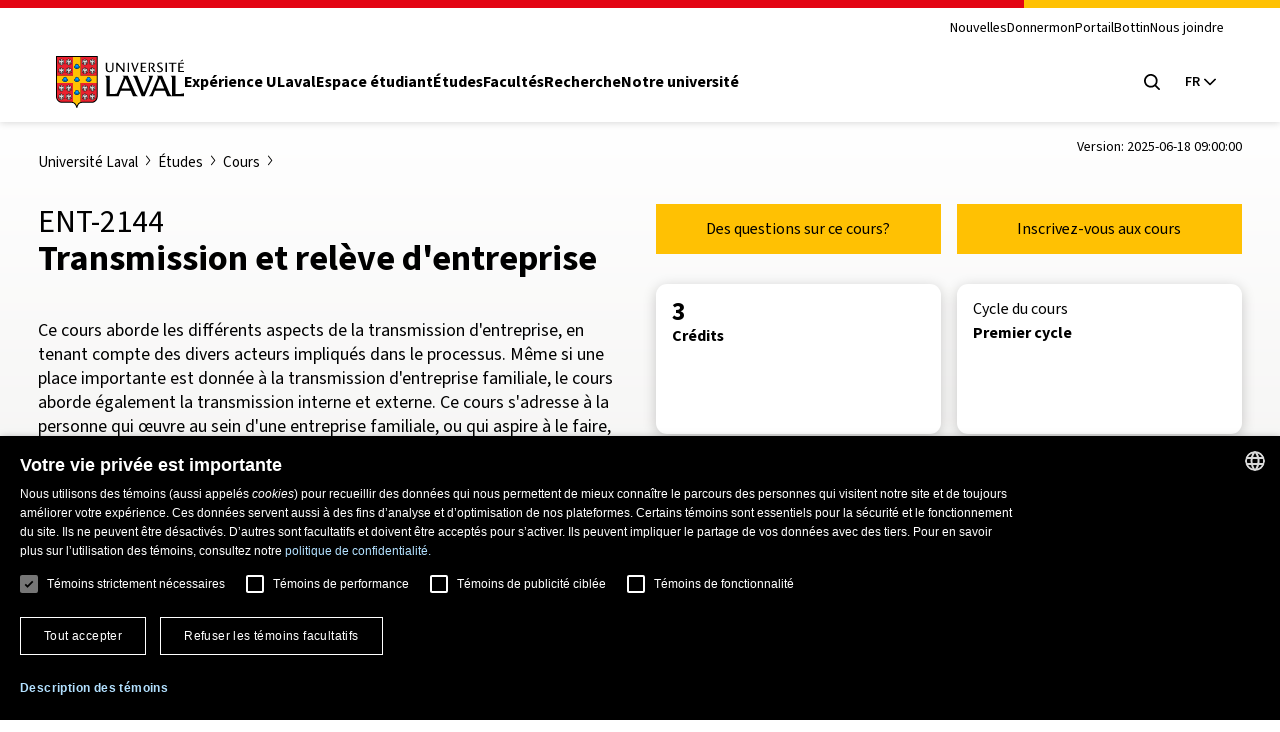

--- FILE ---
content_type: text/html; charset=UTF-8
request_url: https://www.ulaval.ca/etudes/cours/ent-2144-transmission-et-releve-dentreprise
body_size: 107723
content:
<!DOCTYPE html>
<html lang="fr" dir="ltr" prefix="og: https://ogp.me/ns#">
  <head>
        <meta charset="UTF-8"/>
    <meta http-equiv="X-UA-Compatible" content="IE=edge,chrome=1"/>
    <meta name="viewport" content="width=device-width, initial-scale=1"/>

    		<link rel="preload" href="/themes/ulaval_templates/assets/dist/fonts/WOFF2/TTF/SourceSans3-Regular.ttf.woff2" as="font" type="font/woff2" crossorigin />
    <link rel="preload" href="/themes/ulaval_templates/assets/dist/fonts/WOFF2/TTF/SourceSans3-Bold.ttf.woff2" as="font" type="font/woff2" crossorigin />

        <link rel="apple-touch-icon" href="/themes/ulaval_templates/assets/dist/favicon/apple-touch-icon.png" sizes="180x180"/>
    <link rel="icon" href="/themes/ulaval_templates/assets/dist/favicon/favicon.ico" sizes="any" />
    <link rel="icon" href="/themes/ulaval_templates/assets/dist/favicon/favicon.svg" type="image/svg+xml" />
    <link rel="manifest" href="/themes/ulaval_templates/assets/dist/favicon/site.webmanifest"/>

        <!-- Google Tag Manager -->
<script>(function(w,d,s,l,i){w[l]=w[l]||[];w[l].push({'gtm.start':
new Date().getTime(),event:'gtm.js'});var f=d.getElementsByTagName(s)[0],
j=d.createElement(s),dl=l!='dataLayer'?'&l='+l:'';j.async=true;j.src=
'https://www.googletagmanager.com/gtm.js?id='+i+dl;f.parentNode.insertBefore(j,f);
})(window,document,'script','dataLayer','GTM-K3LH6PX');</script>
<!-- End Google Tag Manager -->
    <meta name="theme-color" content="#e30513"/>
		<meta http-equiv="X-UA-Compatible" content="IE=edge,chrome=1"/>
		<meta charset="UTF-8"/>
		<meta charset="utf-8" />
<meta name="geo.placename" content="Ville de Québec" />
<meta name="geo.region" content="CA-QC" />
<link rel="canonical" href="https://www.ulaval.ca/etudes/cours/ent-2144-transmission-et-releve-dentreprise" />
<meta name="robots" content="noodp" />
<meta name="facebook-domain-verification" content="lg9t43woe134l4gfmrtmooz2at0awl" />
<meta name="Generator" content="Drupal 11 (https://www.drupal.org)" />
<meta name="MobileOptimized" content="width" />
<meta name="HandheldFriendly" content="true" />
<meta name="viewport" content="width=device-width, initial-scale=1.0" />
<link rel="icon" href="/themes/ulaval_templates/favicon.ico" type="image/vnd.microsoft.icon" />
<link rel="alternate" hreflang="fr" href="https://www.ulaval.ca/etudes/cours/ent-2144-transmission-et-releve-dentreprise" />

    <title>Transmission et relève d&#039;entreprise | Cours</title>

        <link rel="stylesheet" media="all" href="/sites/default/files/assets/css/css_NX1H0v0-M1T1_DHjRMGf38bfhrmUeheuWlzs3BJwKno.css?delta=0&amp;language=fr&amp;theme=ulaval&amp;include=eJxNyEEKwCAMBMAPVXxTtCsI0YgbLf19T0LnOHzpaDEJcS2VLRqztWGU7mBIfE5bKRMBvm7w3Ji15zpE_-EfctkgzQ" />
<link rel="stylesheet" media="all" href="/sites/default/files/assets/css/css_-bf1grEwKqkGIs6wI9nFBdcXyQW5DCfpdCtMSiweMWQ.css?delta=1&amp;language=fr&amp;theme=ulaval&amp;include=eJxNyEEKwCAMBMAPVXxTtCsI0YgbLf19T0LnOHzpaDEJcS2VLRqztWGU7mBIfE5bKRMBvm7w3Ji15zpE_-EfctkgzQ" />
<link rel="stylesheet" media="print" href="/sites/default/files/assets/css/css_NNELuRJHHwPFFyhtdsj5BzIq5m8A-NY9WnthaMS8xuo.css?delta=2&amp;language=fr&amp;theme=ulaval&amp;include=eJxNyEEKwCAMBMAPVXxTtCsI0YgbLf19T0LnOHzpaDEJcS2VLRqztWGU7mBIfE5bKRMBvm7w3Ji15zpE_-EfctkgzQ" />

    <link rel="stylesheet" href="https://use.typekit.net/bhb6tjb.css">

        <script type="application/json" data-drupal-selector="drupal-settings-json">{"path":{"baseUrl":"\/","pathPrefix":"","currentPath":"node\/173502","currentPathIsAdmin":false,"isFront":false,"currentLanguage":"fr"},"pluralDelimiter":"\u0003","suppressDeprecationErrors":true,"user":{"uid":0,"permissionsHash":"7cd1ec3cde0326b72e48533649db4ca60342f777df3eb1251f14fa962b0dc398"}}</script>
<script src="/core/assets/vendor/jquery/jquery.min.js?v=4.0.0-rc.1"></script>
<script src="/sites/default/files/assets/js/js_3C3vLKhBVTLqI4T8qPybYw1NduiMEy4aHp1maQMAC-U.js?scope=header&amp;delta=1&amp;language=fr&amp;theme=ulaval&amp;include=eJxNy0EKgDAMRNELGTxTWlMNxLQkrVJPr5uAi1n8BzMEL5Q1CT5zGb8AVu4huZ6tOmonh-R3MOnOCkb5IPsWXEsxAupjIw9rxpq5oQQ44fcBVJTZOfsLTgc1HA"></script>
<script src="/themes/ulaval_templates/assets/ulaval/librairies-externes/blazy/blazy.min.js?t8wr32" defer></script>
<script src="/themes/ulaval_templates/assets/ulaval/js/scripts.js?t8wr32" defer></script>
<script src="/themes/ulaval_templates/assets/ulaval/js/boite-contenu-cache.js?t8wr32" defer></script>
<script src="/sites/default/files/assets/js/js_wnpwb0VhI4jcuNjpQxjEbyTn0JCn0vsMo-y6NOUjhDk.js?scope=header&amp;delta=5&amp;language=fr&amp;theme=ulaval&amp;include=eJxNy0EKgDAMRNELGTxTWlMNxLQkrVJPr5uAi1n8BzMEL5Q1CT5zGb8AVu4huZ6tOmonh-R3MOnOCkb5IPsWXEsxAupjIw9rxpq5oQQ44fcBVJTZOfsLTgc1HA"></script>
<script src="/themes/ulaval_templates/assets/ulaval/js/filtersAjaxWatcher.js?t8wr32" defer></script>
<script src="/themes/ulaval_templates/assets/ulaval/js/selectNone.js?t8wr32" defer></script>
<script src="/themes/ulaval_templates/assets/ulaval/js/custom-dropdown.js?t8wr32" defer></script>
<script src="/themes/ulaval_templates/assets/ulaval/js/custom-multi-select.js?t8wr32" defer></script>
<script src="/themes/ulaval_templates/assets/ulaval/js/custom-select.js?t8wr32" defer></script>
<script src="/themes/ulaval_templates/assets/ulaval/js/custom-select-search.js?t8wr32" defer></script>
<script src="/themes/ulaval_templates/assets/ulaval/js/custom-multiple-selects.js?t8wr32" defer></script>
<script src="/themes/ulaval_templates/assets/ulaval/js/advanced-search-expand.js?t8wr32" defer></script>
<script src="/themes/ulaval_templates/assets/ulaval/js/taxonomy-terms-multiple-selects.js?t8wr32" defer></script>
<script src="/sites/default/files/assets/js/js_28u1HAP7FSDlOODMJ6LUOBJP9vtx0Sog5YalW_RzoTM.js?scope=header&amp;delta=15&amp;language=fr&amp;theme=ulaval&amp;include=eJxNy0EKgDAMRNELGTxTWlMNxLQkrVJPr5uAi1n8BzMEL5Q1CT5zGb8AVu4huZ6tOmonh-R3MOnOCkb5IPsWXEsxAupjIw9rxpq5oQQ44fcBVJTZOfsLTgc1HA"></script>
<script src="/themes/ulaval_templates/assets/ulaval/js/object-fit-init.js?t8wr32" defer></script>

  </head>

                        
  
  <body class="university path-node page-node-type-offre-etudes-cours universit-laval tudes cours  transmission-et-relve-dentreprise-cours ent-2144-transmission-et-relve-dentreprise">
	<!-- Google Tag Manager (noscript) -->
<noscript><iframe src="https://www.googletagmanager.com/ns.html?id=GTM-K3LH6PX"
height="0" width="0" style="display:none;visibility:hidden"></iframe></noscript>
<!-- End Google Tag Manager (noscript) -->

  <div class="skip-to-content">
    <div class="container">
      <a href="#main-content" class="visually-hidden focusable">Aller au contenu principal</a>
    </div>
  </div>

    
      <div class="dialog-off-canvas-main-canvas" data-off-canvas-main-canvas>
    

<header class="header">
	<div class="header-container">
		<div class="container">
			<div class="header-top">
				<div class="header-top-meta">
					<nav class="header-secondary-nav header-secondary-nav--desktop accessible-links-wrpper" aria-label='Navigation générale'>
						<ul class="menu"><li class="menu-item">
                                <a class="menu-link" href="https://nouvelles.ulaval.ca/" target="_blank">Nouvelles</a>
                               </li>
                               <li class="menu-item">
                                 <a class="menu-link" href="/fondation/donner" target="_blank">Donner</a>
                               </li>
                               <li class="menu-item">
                                  <a class="menu-link" href="https://monportail.ulaval.ca" target="_blank">monPortail</a>
                               </li>
                               <li class="menu-item">
                                <a class="menu-link" href="https://bottin.ulaval.ca/" target="_blank">Bottin</a>
                               </li>
                               <li class="menu-item">
                                 <a class="menu-link" href="/nous-joindre" target="_blank">Nous joindre</a>
                               </li></ul>
					</nav>
				</div>
			</div>
			<div class="header-main">
				<div class="header-main-brand">
					<a class="header-title" href="http://www.ulaval.ca/">
						<svg aria-labelledby="ulaval-logo" class="university-logo" viewBox="0 0 315 129.8"><title id="ulaval-logo">Université Laval</title><path class="university-logo-fill" d="M138.3 16.7h3.2v15.7c0 4.1-2.9 8.2-9.4 8.2-5.9 0-9.4-3-9.4-8V16.7h3.6v15.4c0 4 2 5.9 6.2 5.9 4.1 0 6-3 6-5.9V16.7zM151.6 16.7h-3.1v23.4h3V22.2l14 17.9h3.2V16.7h-3.1v18.1l-14-18.1zM179.9 16.7v23.4h-3.5V16.7h3.5zM184.9 16.7h3.6l5.8 17.6 6.4-17.6h3l-8.9 23.4H193l-8.1-23.4zM222.4 16.7v2.5H212v7.6h8.3v2.5H212v8.4h10.4v2.5h-14V16.7h14zM238 29.1l.4-.1c1.8-.5 4.4-3.3 4.4-6.4 0-2.8-2.6-5.9-8.3-5.9H228v23.4h3.6V18.9h2.5c3.8 0 5.1 2.2 5.1 4.1 0 2-1.6 4.7-5.2 4.7h-.9l7.9 12.4h4.2l-7.2-11zM259.7 34.6c0-2.2-2.1-3.5-4.5-4.9l-.8-.5c-2.7-1.6-5.5-3.7-5.5-7 0-3.4 3-6 7-6 3.4 0 5.4.8 6.2 1.2-.1.2-.9 2.1-1 2.3-.8-.4-2.4-1-4.6-1-2.5 0-4.1 1.1-4.1 2.9 0 2.2 1.8 3.3 4.1 4.7l1 .6.1.1c2.3 1.5 5.9 3.7 5.9 6.9 0 4-4.3 6.7-8.3 6.7-3.8 0-6-1.1-6.9-1.5.1-.2.9-2 1-2.2 1 .5 3 1.3 6 1.3 2.4-.1 4.4-1.7 4.4-3.6zM272.9 16.7v23.4h-3.5V16.7h3.5zM296.4 16.7v2.5h-7.7v21h-3.6v-21h-7.7v-2.5h19zM304.6 19.1v7.6h8.3v2.5h-8.3v8.4H315v2.5h-14V16.7h14v2.5h-10.4zM311.5 8.8l1.4 2.1-6 3.3-.8-1.3 5.4-4.1zM226.9 49.4v.2c5 1.9 2.3 8.3.1 13.8l-11 27.8-16.1-41.8h-10.7v.2c3.1 2.4 4.8 7.1 6.3 11.1l15.3 39.6h7.7L239 49.4h-12.1zM315 92.7c-3 1.4-6.2 2-9.9 2h-11V49.4h-11.9v.2c3.7 1.3 3.6 7.1 3.6 10.7V100c-4-2-6-6.6-7.9-11l-16.8-39.7h-12.8v.2c3.8 1.1 2.4 4.4 1.2 7.2L236 89c-1.8 4.4-3.8 9-7.9 11v.2h10.1l5.2-13.5h24.8l5.4 13.5H315v-7.5zm-69.2-11.5L255.9 56l10.3 25.2h-20.4zM193.7 89.1l-16.8-39.7h-12.8v.2c3.8 1.1 2.4 4.4 1.2 7.2l-13.5 32.3c-.7 1.6-1.4 3.2-2.1 4.7-1.9.6-4 .9-6.2.9h-11V49.4h-11.9v.2c3.7 1.3 3.6 7.1 3.6 10.7v40h29.9l5.2-13.5h24.8l5.3 13.5h12.2v-.2c-4.2-2.1-6-6.6-7.9-11zm-32.3-7.9L171.5 56l10.3 25.2h-20.4zM0 0v101.4c0 8.7 6.7 15.6 15.3 15.6h24.1c3.2 0 7.4 2.2 9.5 8.3l1.2 3.4c.3.7.7 1.1 1.2 1.1s.9-.4 1.2-1.1l1.2-3.4c2.1-6.1 6.3-8.3 9.5-8.3h24.1c8.6 0 15.3-6.8 15.3-15.6V0H0z"/><g fill="#EB212E"><path d="M2.4 2.4h39.7v47H2.4zM2.4 67.6v33.8c0 7.6 5.9 13.1 12.9 13.1h24.1c.9 0 1.8.1 2.7.4V67.6H2.4zM60.3 2.4H100v47H60.3zM60.3 114.9c.9-.3 1.9-.4 2.7-.4h24.1c7 0 12.9-5.5 12.9-13.1V67.6H60.3v47.3z"/></g><path fill="#FFC103" d="M60.3 49.4v-47H42.1v47H2.4v18.2h39.7v47.3c3.4 1 7.1 3.8 9.1 9.5 2-5.7 5.6-8.6 9.1-9.5V67.6H100V49.4H60.3z"/><path d="M17.1 21.8c.1.3-.1.5-.3.6-.4.2-1.6.3-2.1.1 0 0-.6 1.1-1.5 1.1s-1.5-1.1-1.5-1.1c-.5.1-1.7.1-2.1-.1-.2-.1-.4-.4-.3-.6.3-1 1.1-4.1 1.3-5.2l-1.6.6c-.3 1.2-1.1 3.2-2.6 3.3-.2 0-.5-.1-.5-.3.2-1.7 1.2-9.2 1.3-10 .1-.6.3-.9.8-1.1.5-.2.9 0 1.4.4.4.4 1.9 1.7 1.9 1.7s.2-1.2.2-1.6h-.4c-.2 0-.4-.2-.4-.4l.2-1.5c0-.2.1-.3.2-.3 0 0 .6-.3 1.2-.5.5-.2.9-.2.9-.2.4 0 .8.1 1 .3.3.2.5.6.5 1l.3 3.2s1.5-1.4 1.9-1.7c.5-.5.9-.6 1.4-.4.5.2.7.5.8 1.2.1.7 1.1 8.3 1.3 10 0 .2-.3.3-.5.3-1.5-.1-2.3-2.1-2.6-3.3l-1.6-.6c.3 1 1.1 4.2 1.4 5.1zM35.3 21.8c.1.3-.1.5-.3.6-.4.2-1.6.3-2.1.1 0 0-.6 1.1-1.5 1.1s-1.5-1.1-1.5-1.1c-.5.1-1.7.1-2.1-.1-.2-.1-.4-.4-.3-.6.3-1 1.1-4.1 1.3-5.2l-1.6.6c-.3 1.2-1.1 3.2-2.6 3.3-.2 0-.5-.1-.5-.3.2-1.7 1.2-9.2 1.3-10 .1-.7.3-1.1.8-1.2.5-.2.9 0 1.4.4.4.4 1.9 1.7 1.9 1.7s.2-1.2.2-1.6h-.4c-.2 0-.4-.2-.4-.4l.2-1.5c0-.2.1-.3.2-.3 0 0 .6-.3 1.2-.5.5-.2.9-.2.9-.2.4 0 .8.1 1 .3.3.2.5.6.5 1l.3 3.2s1.5-1.4 1.9-1.7c.5-.5.9-.6 1.4-.4.5.2.7.5.8 1.2.1.7 1.1 8.3 1.3 10 0 .2-.3.3-.5.3-1.5-.1-2.3-2.1-2.6-3.3l-1.6-.6c.3 1.1 1.1 4.3 1.4 5.2zM17.1 43.3c.1.3-.1.5-.3.6-.4.2-1.6.3-2.1.1 0 0-.6 1.1-1.5 1.1S11.7 44 11.7 44c-.5.2-1.7.1-2.1-.1-.2-.1-.4-.3-.3-.6.3-1 1.1-4.1 1.3-5.2l-1.6.6c-.3 1.2-1.1 3.2-2.6 3.3-.2 0-.5-.1-.5-.3.2-1.7 1.2-9.2 1.3-10 .1-.7.3-1.1.8-1.2.5-.2.9 0 1.4.4.4.4 1.9 1.7 1.9 1.7s.2-1.2.2-1.6h-.4c-.2 0-.4-.2-.4-.4l.2-1.5c0-.2.1-.3.2-.4 0 0 .6-.3 1.2-.5.5-.2.9-.2.9-.2.4 0 .8.1 1 .3.3.2.5.6.5 1l.3 3.2s1.5-1.4 1.9-1.7c.5-.5.9-.6 1.4-.4.5.2.7.5.8 1.2.1.7 1.1 8.3 1.3 10 0 .2-.3.3-.5.3-1.5-.1-2.3-2.1-2.6-3.3l-1.6-.6c.3 1.2 1.1 4.3 1.4 5.3zM35.3 43.3c.1.3-.1.5-.3.6-.4.2-1.6.3-2.1.1 0 0-.6 1.1-1.5 1.1S29.9 44 29.9 44c-.5.2-1.7.1-2.1-.1-.2-.1-.4-.3-.3-.6.3-1 1.1-4.1 1.3-5.2l-1.6.6c-.3 1.2-1.1 3.2-2.6 3.3-.2 0-.5-.1-.5-.3.2-1.7 1.2-9.2 1.3-10 .1-.7.3-1.1.8-1.2.5-.2.9 0 1.4.4.4.4 1.9 1.7 1.9 1.7s.2-1.2.2-1.6h-.4c-.2 0-.4-.2-.4-.4l.2-1.5c0-.2.1-.3.2-.4 0 0 .6-.3 1.2-.5.5-.2.9-.2.9-.2.4 0 .8.1 1 .3.3.2.5.6.5 1l.3 3.2s1.5-1.4 1.9-1.7c.5-.5.9-.6 1.4-.4.5.2.7.5.8 1.2.1.7 1.1 8.3 1.3 10 0 .2-.3.3-.5.3-1.5-.1-2.3-2.1-2.6-3.3l-1.6-.6c.3 1.2 1.1 4.3 1.4 5.3zM75 21.8c.1.3-.1.5-.3.6-.4.2-1.6.3-2.1.1 0 0-.6 1.1-1.5 1.1s-1.5-1.1-1.5-1.1c-.5.1-1.7.1-2.1-.1-.2-.1-.4-.4-.3-.6.3-1 1.1-4.1 1.3-5.2l-1.6.6c-.3 1.2-1.1 3.2-2.6 3.3-.2 0-.5-.1-.5-.3.2-1.7 1.2-9.2 1.3-10 .1-.7.3-1.1.8-1.2.5-.2.9 0 1.4.4.4.4 1.9 1.7 1.9 1.7s.2-1.2.2-1.6H69c-.2 0-.4-.2-.4-.4l.2-1.5c0-.2.1-.3.2-.3 0 0 .6-.3 1.2-.5.5-.2.9-.2.9-.2.4 0 .8.1 1 .3.3.2.5.6.5 1l.3 3.2s1.5-1.4 1.9-1.7c.5-.5.9-.6 1.4-.4.5.2.7.5.8 1.2.1.7 1.1 8.3 1.3 10 0 .2-.3.3-.5.3-1.5-.1-2.3-2.1-2.6-3.3l-1.6-.6c.3 1.1 1.1 4.3 1.4 5.2zM93.2 21.8c.1.3-.1.5-.3.6-.4.2-1.6.3-2.1.1 0 0-.6 1.1-1.5 1.1s-1.5-1.1-1.5-1.1c-.5.1-1.7.1-2.1-.1-.2-.1-.4-.4-.3-.6.3-1 1.1-4.1 1.3-5.2l-1.6.6c-.3 1.2-1.1 3.2-2.6 3.3-.2 0-.5-.1-.5-.3.2-1.7 1.2-9.2 1.3-10 .1-.7.3-1.1.8-1.2.5-.2.9 0 1.4.4.4.4 1.9 1.7 1.9 1.7s.2-1.2.2-1.6h-.4c-.2 0-.4-.2-.4-.4l.2-1.3c0-.2.1-.3.2-.3 0 0 .6-.3 1.2-.5.5-.2.9-.2.9-.2.4 0 .8.1 1 .3.3.2.5.6.5 1l.3 3.2s1.5-1.4 1.9-1.7c.5-.5.9-.6 1.4-.4.5.2.7.5.8 1.2.1.7 1.1 8.3 1.3 10 0 .2-.3.3-.5.3-1.5-.1-2.3-2.1-2.6-3.3l-1.6-.6c.3.9 1.1 4.1 1.4 5zM75 43.3c.1.3-.1.5-.3.6-.4.2-1.6.3-2.1.1 0 0-.6 1.1-1.5 1.1S69.6 44 69.6 44c-.5.2-1.7.1-2.1-.1-.2-.1-.4-.3-.3-.6.3-1 1.1-4.1 1.3-5.2l-1.6.6c-.3 1.2-1.1 3.2-2.6 3.3-.2 0-.5-.1-.5-.3.2-1.7 1.2-9.2 1.3-10 .1-.7.3-1.1.8-1.2.5-.2.9 0 1.4.4.4.4 1.9 1.7 1.9 1.7s.2-1.2.2-1.6H69c-.2 0-.4-.2-.4-.4l.2-1.5c0-.2.1-.3.2-.4 0 0 .6-.3 1.2-.5.5-.2.9-.2.9-.2.4 0 .8.1 1 .3.3.2.5.6.5 1l.3 3.2s1.5-1.4 1.9-1.7c.5-.5.9-.6 1.4-.4.5.2.7.5.8 1.2.1.7 1.1 8.3 1.3 10 0 .2-.3.3-.5.3-1.5-.1-2.3-2.1-2.6-3.3l-1.6-.6c.3 1.2 1.1 4.3 1.4 5.3zM93.2 43.3c.1.3-.1.5-.3.6-.4.2-1.6.3-2.1.1 0 0-.6 1.1-1.5 1.1S87.8 44 87.8 44c-.5.2-1.7.1-2.1-.1-.2-.1-.4-.3-.3-.6.3-1 1.1-4.1 1.3-5.2l-1.6.6c-.3 1.2-1.1 3.2-2.6 3.3-.2 0-.5-.1-.5-.3.2-1.7 1.2-9.2 1.3-10 .1-.7.3-1.1.8-1.2.5-.2.9 0 1.4.4.4.4 1.9 1.7 1.9 1.7s.2-1.2.2-1.6h-.4c-.2 0-.4-.2-.4-.4l.2-1.5c0-.2.1-.3.2-.4 0 0 .6-.3 1.2-.5.5-.2.9-.2.9-.2.4 0 .8.1 1 .3.3.2.5.6.5 1l.3 3.2s1.5-1.4 1.9-1.7c.5-.5.9-.6 1.4-.4.5.2.7.5.8 1.2.1.7 1.1 8.3 1.3 10 0 .2-.3.3-.5.3-1.5-.1-2.3-2.1-2.6-3.3l-1.6-.6c.3 1.2 1.1 4.3 1.4 5.3zM17.1 87c.1.3-.1.5-.3.6-.4.2-1.6.3-2.1.1 0 0-.6 1.1-1.5 1.1s-1.5-1.1-1.5-1.1c-.5.2-1.7.1-2.1-.1-.2-.1-.4-.4-.3-.6.3-1 1.1-4.1 1.3-5.2l-1.6.6c-.3 1.2-1.1 3.2-2.6 3.3-.2 0-.5-.1-.5-.3.2-1.7 1.2-9.2 1.3-10 .1-.7.3-1.1.8-1.2.5-.2.9 0 1.4.4.4.4 1.9 1.7 1.9 1.7s.2-1.2.2-1.6h-.4c-.2 0-.4-.2-.4-.4l.2-1.5c0-.2.1-.3.2-.3 0 0 .6-.3 1.2-.5.5-.2.9-.2.9-.2.4 0 .8.1 1 .3.3.2.5.6.5 1l.3 3.2s1.5-1.4 1.9-1.7c.5-.5.9-.6 1.4-.4.5.2.7.5.8 1.2.1.7 1.1 8.3 1.3 10 0 .2-.3.3-.5.3-1.5-.1-2.3-2.1-2.6-3.3l-1.6-.6c.3 1.1 1.1 4.2 1.4 5.2zM35.3 87c.1.3-.1.5-.3.6-.4.2-1.6.3-2.1.1 0 0-.6 1.1-1.5 1.1s-1.5-1.1-1.5-1.1c-.5.2-1.7.1-2.1-.1-.2-.1-.4-.4-.3-.6.3-1 1.1-4.1 1.3-5.2l-1.6.6c-.3 1.2-1.1 3.2-2.6 3.3-.2 0-.5-.1-.5-.3.2-1.7 1.2-9.2 1.3-10 .1-.7.3-1.1.8-1.2.5-.2.9 0 1.4.4.4.4 1.9 1.7 1.9 1.7s.2-1.2.2-1.6h-.4c-.2 0-.4-.2-.4-.4l.2-1.5c0-.2.1-.3.2-.3 0 0 .6-.3 1.2-.5.5-.2.9-.2.9-.2.4 0 .8.1 1 .3.3.2.5.6.5 1l.3 3.2s1.5-1.4 1.9-1.7c.5-.5.9-.6 1.4-.4.5.2.7.5.8 1.2.1.7 1.1 8.3 1.3 10 0 .2-.3.3-.5.3-1.5-.1-2.3-2.1-2.6-3.3l-1.6-.6c.3 1.1 1.1 4.2 1.4 5.2zM17.1 108.4c.1.3-.1.5-.3.6-.4.2-1.6.3-2.1.1 0 0-.6 1.1-1.5 1.1s-1.5-1.1-1.5-1.1c-.5.2-1.7.1-2.1-.1-.2-.1-.4-.3-.3-.6.3-1 1.1-4.1 1.3-5.2l-1.6.6c-.3 1.2-1.1 3.2-2.6 3.3-.2 0-.5-.1-.5-.3.2-1.7 1.2-9.2 1.3-10 .1-.7.3-1.1.8-1.2.5-.2.9 0 1.4.4.4.4 1.9 1.7 1.9 1.7s.2-1.2.2-1.6h-.4c-.2 0-.4-.2-.4-.4l.2-1.5c0-.2.1-.3.2-.3 0 0 .6-.3 1.2-.5.5-.2.9-.2.9-.2.4 0 .8.1 1 .3.3.2.5.6.5 1l.3 3.2s1.5-1.4 1.9-1.7c.5-.5.9-.6 1.4-.4.5.2.7.5.8 1.2.1.7 1.1 8.3 1.3 10 0 .2-.3.3-.5.3-1.5-.1-2.3-2.1-2.6-3.3l-1.6-.6c.3 1.1 1.1 4.2 1.4 5.2zM35.3 108.4c.1.3-.1.5-.3.6-.4.2-1.6.3-2.1.1 0 0-.6 1.1-1.5 1.1s-1.5-1.1-1.5-1.1c-.5.2-1.7.1-2.1-.1-.2-.1-.4-.3-.3-.6.3-1 1.1-4.1 1.3-5.2l-1.6.6c-.3 1.2-1.1 3.2-2.6 3.3-.2 0-.5-.1-.5-.3.2-1.7 1.2-9.2 1.3-10 .1-.7.3-1.1.8-1.2.5-.2.9 0 1.4.4.4.4 1.9 1.7 1.9 1.7s.2-1.2.2-1.6h-.4c-.2 0-.4-.2-.4-.4l.2-1.5c0-.2.1-.3.2-.3 0 0 .6-.3 1.2-.5.5-.2.9-.2.9-.2.4 0 .8.1 1 .3.3.2.5.6.5 1l.3 3.2s1.5-1.4 1.9-1.7c.5-.5.9-.6 1.4-.4.5.2.7.5.8 1.2.1.7 1.1 8.3 1.3 10 0 .2-.3.3-.5.3-1.5-.1-2.3-2.1-2.6-3.3l-1.6-.6c.3 1.1 1.1 4.2 1.4 5.2zM75 87c.1.3-.1.5-.3.6-.4.2-1.6.3-2.1.1 0 0-.6 1.1-1.5 1.1s-1.5-1.1-1.5-1.1c-.5.2-1.7.1-2.1-.1-.2-.1-.4-.4-.3-.6.3-1 1.1-4.1 1.3-5.2l-1.6.6c-.3 1.2-1.1 3.2-2.6 3.3-.2 0-.5-.1-.5-.3.2-1.7 1.2-9.2 1.3-10 .1-.7.3-1.1.8-1.2.5-.2.9 0 1.4.4.4.4 1.9 1.7 1.9 1.7s.2-1.2.2-1.6H69c-.2 0-.4-.2-.4-.4l.2-1.5c0-.2.1-.3.2-.3 0 0 .6-.3 1.2-.5.5-.2.9-.2.9-.2.4 0 .8.1 1 .3.3.2.5.6.5 1l.3 3.2s1.5-1.4 1.9-1.7c.5-.5.9-.6 1.4-.4.5.2.7.5.8 1.2.1.7 1.1 8.3 1.3 10 0 .2-.3.3-.5.3-1.5-.1-2.3-2.1-2.6-3.3l-1.6-.6c.3 1.1 1.1 4.2 1.4 5.2zM93.2 87c.1.3-.1.5-.3.6-.4.2-1.6.3-2.1.1 0 0-.6 1.1-1.5 1.1s-1.5-1.1-1.5-1.1c-.5.2-1.7.1-2.1-.1-.2-.1-.4-.4-.3-.6.3-1 1.1-4.1 1.3-5.2l-1.6.6c-.3 1.2-1.1 3.2-2.6 3.3-.2 0-.5-.1-.5-.3.2-1.7 1.2-9.2 1.3-10 .1-.7.3-1.1.8-1.2.5-.2.9 0 1.4.4.4.4 1.9 1.7 1.9 1.7s.2-1.2.2-1.6h-.4c-.2 0-.4-.2-.4-.4l.2-1.5c0-.2.1-.3.2-.3 0 0 .6-.3 1.2-.5.5-.2.9-.2.9-.2.4 0 .8.1 1 .3.3.2.5.6.5 1l.3 3.2s1.5-1.4 1.9-1.7c.5-.5.9-.6 1.4-.4.5.2.7.5.8 1.2.1.7 1.1 8.3 1.3 10 0 .2-.3.3-.5.3-1.5-.1-2.3-2.1-2.6-3.3l-1.6-.6c.3 1.1 1.1 4.2 1.4 5.2zM75 108.4c.1.3-.1.5-.3.6-.4.2-1.6.3-2.1.1 0 0-.6 1.1-1.5 1.1s-1.5-1.1-1.5-1.1c-.5.2-1.7.1-2.1-.1-.2-.1-.4-.3-.3-.6.3-1 1.1-4.1 1.3-5.2l-1.6.6c-.3 1.2-1.1 3.2-2.6 3.3-.2 0-.5-.1-.5-.3.2-1.7 1.2-9.2 1.3-10 .1-.7.3-1.1.8-1.2.5-.2.9 0 1.4.4.4.4 1.9 1.7 1.9 1.7s.2-1.2.2-1.6H69c-.2 0-.4-.2-.4-.4l.2-1.5c0-.2.1-.3.2-.3 0 0 .6-.3 1.2-.5.5-.2.9-.2.9-.2.4 0 .8.1 1 .3.3.2.5.6.5 1l.3 3.2s1.5-1.4 1.9-1.7c.5-.5.9-.6 1.4-.4.5.2.7.5.8 1.2.1.7 1.1 8.3 1.3 10 0 .2-.3.3-.5.3-1.5-.1-2.3-2.1-2.6-3.3l-1.6-.6c.3 1.1 1.1 4.2 1.4 5.2zM93.2 108.4c.1.3-.1.5-.3.6-.4.2-1.6.3-2.1.1 0 0-.6 1.1-1.5 1.1s-1.5-1.1-1.5-1.1c-.5.2-1.7.1-2.1-.1-.2-.1-.4-.3-.3-.6.3-1 1.1-4.1 1.3-5.2l-1.6.6c-.3 1.2-1.1 3.2-2.6 3.3-.2 0-.5-.1-.5-.3.2-1.7 1.2-9.2 1.3-10 .1-.7.3-1.1.8-1.2.5-.2.9 0 1.4.4.4.4 1.9 1.7 1.9 1.7s.2-1.2.2-1.6h-.4c-.2 0-.4-.2-.4-.4l.2-1.5c0-.2.1-.3.2-.3 0 0 .6-.3 1.2-.5.5-.2.9-.2.9-.2.4 0 .8.1 1 .3.3.2.5.6.5 1l.3 3.2s1.5-1.4 1.9-1.7c.5-.5.9-.6 1.4-.4.5.2.7.5.8 1.2.1.7 1.1 8.3 1.3 10 0 .2-.3.3-.5.3-1.5-.1-2.3-2.1-2.6-3.3l-1.6-.6c.3 1.1 1.1 4.2 1.4 5.2zM51.2 32.6c.8 0 1.5-.4 1.9-1 .3.2.7.2 1 .2 1.1 0 2.1-.9 2.2-2 1.2 0 2.2-1 2.2-2.2 0-.5-.2-1-.5-1.4l-2.5-3V22c0-.6-.5-1.1-1.1-1.1h-1.1l-1-1c-.3-.3-.6-.4-1-.4s-.8.2-1 .4l-1 1h-1.1c-.6 0-1.1.5-1.1 1.1v1.2l-2.5 3c-.3.4-.5.9-.5 1.4 0 1.2 1 2.2 2.2 2.2.1 1.1 1 2 2.2 2 .4 0 .7-.1 1-.2.3.6 1 1 1.7 1zM51.2 65.2c.8 0 1.5-.4 1.9-1 .3.2.7.2 1 .2 1.1 0 2.1-.9 2.2-2 1.2 0 2.2-1 2.2-2.2 0-.5-.2-1-.5-1.4l-2.5-3v-1.2c0-.6-.5-1.1-1.1-1.1h-1.1l-1-1c-.3-.3-.6-.4-1-.4s-.8.2-1 .4l-1 1h-1.1c-.6 0-1.1.5-1.1 1.1v1.2l-2.5 3c-.3.4-.5.9-.5 1.4 0 1.2 1 2.2 2.2 2.2.1 1.1 1 2 2.2 2 .4 0 .7-.1 1-.2.3.6 1 1 1.7 1zM22.3 65.2c.8 0 1.5-.4 1.9-1 .3.2.7.2 1 .2 1.1 0 2.1-.9 2.2-2 1.2 0 2.2-1 2.2-2.2 0-.5-.2-1-.5-1.4l-2.5-3v-1.2c0-.6-.5-1.1-1.1-1.1h-1.1l-1-1c-.3-.3-.6-.4-1-.4s-.8.2-1 .4l-1 1h-1.1c-.6 0-1.1.5-1.1 1.1v1.2l-2.5 3c-.3.4-.5.9-.5 1.4 0 1.2 1 2.2 2.2 2.2.1 1.1 1.1 2 2.2 2 .4 0 .7-.1 1-.2.2.6.9 1 1.7 1zM80.2 65.2c.8 0 1.5-.4 1.9-1 .3.2.7.2 1 .2 1.1 0 2.1-.9 2.2-2 1.2 0 2.2-1 2.2-2.2 0-.5-.2-1-.5-1.4l-2.5-3v-1.2c0-.6-.5-1.1-1.1-1.1h-1.1l-1-1c-.3-.3-.6-.4-1-.4s-.8.2-1 .4l-1 1h-1.1c-.6 0-1.1.5-1.1 1.1v1.2l-2.5 3c-.3.4-.5.9-.5 1.4 0 1.2 1 2.2 2.2 2.2.1 1.1 1.1 2 2.2 2 .4 0 .7-.1 1-.2.2.6.9 1 1.7 1zM51.2 97.7c.8 0 1.5-.4 1.9-1 .3.2.7.2 1 .2 1.1 0 2.1-.9 2.2-2 1.2 0 2.2-1 2.2-2.2 0-.5-.2-1-.5-1.4l-2.5-3v-1.2c0-.6-.5-1.1-1.1-1.1h-1.1l-1-1c-.3-.3-.6-.4-1-.4s-.8.2-1 .4l-1 1h-1.1c-.6 0-1.1.5-1.1 1.1v1.2l-2.5 3c-.3.4-.5.9-.5 1.4 0 1.2 1 2.2 2.2 2.2.1 1.1 1 2 2.2 2 .4 0 .7-.1 1-.2.3.6 1 1 1.7 1z"/><g fill="#09F"><path d="M51.2 31.9c.5 0 1-.3 1.2-.7l-.4-4c0-.2.1-.3.3-.3.2 0 .3.1.3.2l.7 3.8c.2.1.5.2.7.2.8 0 1.4-.6 1.5-1.4L53.9 26c-.1-.1 0-.3.2-.4.1-.1.3 0 .4.1l1.8 3.4c.8 0 1.5-.7 1.5-1.5 0-.3 0-.6-.2-.8l-2.8-3.4V22c0-.2-.1-.3-.3-.3h-1.4l-1.2-1.2c-.1-.1-.3-.2-.5-.2s-.4.1-.5.2l-1.2 1.2h-1.4c-.2 0-.3.1-.3.3v1.5l-3 3.4c-.2.2-.2.5-.2.8 0 .8.7 1.5 1.5 1.5l1.8-3.4c.1-.1.2-.2.4-.1.1.1.2.2.2.4L47 29.8c.1.8.7 1.4 1.5 1.4.3 0 .5-.1.7-.2l.7-3.8c0-.2.2-.3.3-.2.2 0 .3.2.3.3l-.4 4c.2.3.6.6 1.1.6zM51.2 64.5c.5 0 1-.3 1.2-.7l-.4-4c0-.2.1-.3.3-.3.2 0 .3.1.3.2l.7 3.8c.2.1.5.2.7.2.8 0 1.4-.6 1.5-1.4l-1.6-3.8c-.1-.1 0-.3.2-.4.1-.1.3 0 .4.1l1.8 3.4c.8 0 1.5-.7 1.5-1.5 0-.3 0-.6-.2-.8l-2.8-3.4v-1.5c0-.2-.1-.3-.3-.3h-1.4L51.7 53c-.1-.1-.3-.2-.5-.2s-.4.1-.5.2l-1.2 1.2h-1.4c-.2 0-.3.1-.3.3V56L45 59.4c-.2.2-.2.5-.2.8 0 .8.7 1.5 1.5 1.5l1.8-3.4c.1-.1.2-.2.4-.1.1.1.2.2.2.4L47 62.3c.1.8.7 1.4 1.5 1.4.3 0 .5-.1.7-.2l.7-3.8c0-.2.2-.3.3-.2.2 0 .3.2.3.3l-.4 4c.2.3.6.6 1.1.7zM22.3 64.5c.5 0 1-.3 1.2-.7l-.4-4c0-.2.1-.3.3-.3.2 0 .3.1.3.2l.7 3.8c.2.1.5.2.7.2.8 0 1.4-.6 1.5-1.4L25 58.5c-.1-.1 0-.3.2-.4.1-.1.3 0 .4.1l1.8 3.4c.8 0 1.5-.7 1.5-1.5 0-.3 0-.6-.2-.8l-2.8-3.4v-1.5c0-.2-.1-.3-.3-.3h-1.4L22.8 53c-.1-.1-.3-.2-.5-.2s-.4.1-.5.2l-1.2 1.2h-1.4c-.2 0-.3.1-.3.3V56l-2.8 3.4c-.2.2-.2.5-.2.8 0 .8.7 1.5 1.5 1.5l1.8-3.4c.1-.1.2-.2.4-.1.1.1.2.2.2.4L18 62.3c.1.8.7 1.4 1.5 1.4.3 0 .5-.1.7-.2l.7-3.8c0-.2.2-.3.3-.2.2 0 .3.2.3.3l-.4 4c.2.3.7.6 1.2.7zM80.2 64.5c.5 0 1-.3 1.2-.7l-.4-4c0-.2.1-.3.3-.3.2 0 .3.1.3.2l.7 3.8c.2.1.5.2.7.2.8 0 1.4-.6 1.5-1.4l-1.6-3.8c-.1-.1 0-.3.2-.4.1-.1.3 0 .4.1l1.8 3.4c.8 0 1.5-.7 1.5-1.5 0-.3 0-.6-.2-.8l-2.8-3.4v-1.5c0-.2-.1-.3-.3-.3h-1.4L80.7 53c-.1-.1-.3-.2-.5-.2s-.4.1-.5.2l-1.2 1.2h-1.4c-.2 0-.3.1-.3.3V56L74 59.4c-.2.2-.2.5-.2.8 0 .8.7 1.5 1.5 1.5l1.8-3.4c.1-.1.2-.2.4-.1.1.1.2.2.2.4l-1.6 3.8c.1.8.7 1.4 1.5 1.4.3 0 .5-.1.7-.2l.7-3.8c0-.2.2-.3.3-.2.2 0 .3.2.3.3l-.4 4c0 .2.5.5 1 .6zM51.2 97c.5 0 1-.3 1.2-.7l-.4-4c0-.2.1-.3.3-.3.2 0 .3.1.3.2l.7 3.8c.2.1.5.2.7.2.8 0 1.4-.6 1.5-1.4L53.9 91c-.1-.1 0-.3.2-.4.1-.1.3 0 .4.1l1.8 3.4c.8 0 1.5-.7 1.5-1.5 0-.3 0-.6-.2-.8l-2.8-3.4v-1.5c0-.2-.1-.3-.3-.3h-1.4l-1.2-1.2c-.1-.1-.3-.2-.5-.2s-.4.1-.5.2l-1.2 1.2h-1.4c-.2 0-.3.1-.3.3v1.5L45 92c-.2.2-.2.5-.2.8 0 .8.7 1.5 1.5 1.5l1.8-3.4c.1-.1.2-.2.4-.1.1.1.2.2.2.4L47 94.9c.1.8.7 1.4 1.5 1.4.3 0 .5-.1.7-.2l.7-3.8c0-.2.2-.3.3-.2.2 0 .3.2.3.3l-.4 4c.2.3.6.6 1.1.6z"/></g><g fill="#D9D9D9"><path d="M16.3 21.8c-.3.1-.8.2-1.1.2H15l-.7-3c-.1-.5-.5-.5-.5.1l.3 3c-.1.2-.5.9-.9.9s-.9-.7-.9-.9l.3-3c.1-.6-.4-.6-.5-.1l-.6 2.9h-.2c-.3 0-.9 0-1.1-.1.4-1.5 1.2-4.7 1.5-5.7 0-.2-.1-.4-.4-.4h-.2c-.4.1-1.4.5-1.8.7l.2-2.4c.1-.6-.4-.6-.5-.1-.5 2.1-.7 4.9-2.2 5.8.1-1 1.1-8.4 1.2-9.4 0-.2 0-.4.3-.5.2-.1.4 0 .5.2l2.5 2.3c.1.1.3.2.4.1.1 0 .3-.2.3-.3l.3-2.8c0-.1 0-.2-.1-.3-.1-.1-.2-.1-.3-.1h-.4l.1-.9c.3-.1 1-.5 1.4-.5h.1c.2 0 .4.1.6.2.2.1.3.2.3.4l.4 4c0 .2.1.3.3.3.1 0 .3 0 .4-.1l2.5-2.3c.2-.2.3-.2.5-.2.3.1.3.3.3.5.1 1 1.1 8.4 1.2 9.4-1.5-.9-1.8-3.7-2.2-5.8-.1-.5-.6-.5-.5.1l.2 2.4c-.3-.1-1.4-.5-1.8-.7h-.2c-.3 0-.4.3-.4.4.4 1 1.2 4.3 1.6 5.7zM34.5 21.8c-.3.1-.9.1-1.1.1h-.2l-.7-2.9c-.1-.5-.5-.5-.5.1l.3 3c-.1.2-.5.9-.9.9s-.9-.7-.9-.9l.3-3c.1-.6-.4-.6-.5-.1l-.6 2.9h-.2c-.3 0-.9 0-1.1-.1.4-1.5 1.2-4.7 1.5-5.7 0-.2-.1-.4-.4-.4h-.2c-.4.1-1.4.5-1.8.7l.2-2.4c0-.6-.4-.6-.5-.1-.5 2.1-.7 4.9-2.2 5.8.1-1 1.1-8.4 1.2-9.4 0-.2 0-.4.3-.5.2-.1.4 0 .5.2l2.5 2.3c.1.1.3.2.4.1.1 0 .3-.2.3-.3l.3-2.8c0-.1 0-.2-.1-.3-.1-.1-.2-.1-.3-.1h-.4l.1-.9c.3-.1 1-.5 1.4-.5h.1c.2 0 .4.1.6.2.2.1.2.3.3.5l.4 4c0 .2.1.3.3.3.1 0 .3 0 .4-.1l2.5-2.3c.2-.2.3-.2.5-.2.3.1.3.3.3.5.1 1 1.1 8.4 1.2 9.4-1.5-.9-1.8-3.7-2.2-5.8-.1-.5-.6-.5-.5.1l.2 2.4c-.3-.1-1.4-.5-1.8-.7h-.2c-.3 0-.4.3-.4.4.4.9 1.2 4.2 1.6 5.6zM16.3 43.3c-.3.1-.9.1-1.1.1H15l-.6-2.9c-.1-.5-.5-.5-.5.1l.3 3c-.1.2-.5.9-.9.9s-.9-.7-.9-.9l.3-3c.1-.6-.4-.6-.5-.1l-.6 2.9h-.2c-.3 0-.9 0-1.1-.1.4-1.5 1.2-4.7 1.5-5.7 0-.2-.1-.4-.4-.4h-.2c-.4.1-1.4.5-1.8.7l.2-2.4c.1-.6-.4-.6-.5-.1-.5 2.1-.7 4.9-2.2 5.8.1-1 1.1-8.4 1.2-9.4 0-.2 0-.4.3-.5.2-.1.4 0 .5.2l2.5 2.3c.1.1.3.2.4.1.1 0 .3-.2.3-.3l.3-2.8c0-.1 0-.2-.1-.3-.1-.1-.2-.1-.3-.1h-.4l.1-.9c.3-.1 1-.5 1.4-.5h.1c.2 0 .4.1.6.2.2.1.2.3.3.5l.4 4c0 .2.1.3.3.3.1 0 .3 0 .4-.1l2.5-2.3c.2-.2.3-.2.5-.2.3.1.3.3.3.5.1 1 1.1 8.4 1.2 9.4-1.5-.9-1.8-3.7-2.2-5.8-.1-.5-.6-.5-.5.1l.2 2.4c-.3-.1-1.4-.5-1.8-.7h-.2c-.3 0-.4.3-.4.4.3.9 1.1 4.1 1.5 5.6zM34.5 43.3c-.3.1-.9.1-1.1.1h-.2l-.6-2.9c-.2-.6-.6-.5-.6.1l.3 3c-.1.2-.5.9-.9.9s-.9-.7-.9-.9l.3-3c.1-.6-.4-.6-.5-.1l-.6 2.9h-.2c-.3 0-.9 0-1.1-.1.4-1.5 1.2-4.7 1.5-5.7 0-.2-.1-.4-.4-.4h-.2c-.4.1-1.4.5-1.8.7l.2-2.4c0-.6-.4-.6-.5-.1-.5 2.1-.7 4.9-2.2 5.8.1-1 1.1-8.4 1.2-9.4 0-.2 0-.4.3-.5.2-.1.4 0 .5.2l2.5 2.3c.1.1.3.2.4.1.1 0 .3-.2.3-.3l.3-2.8c0-.1 0-.2-.1-.3-.1-.1-.2-.1-.3-.1h-.4l.1-.9c.3-.1 1-.5 1.4-.5h.1c.2 0 .4.1.6.2.2.1.2.3.3.5l.4 4c0 .2.1.3.3.3.1 0 .3 0 .4-.1l2.5-2.3c.2-.2.3-.2.5-.2.3.1.3.3.3.5.1 1 1.1 8.4 1.2 9.4-1.5-.9-1.8-3.7-2.2-5.8-.1-.5-.6-.5-.5.1l.2 2.4c-.3-.1-1.4-.5-1.8-.7h-.2c-.3 0-.4.3-.4.4.4.9 1.2 4.1 1.6 5.6zM74.2 21.8c-.3.1-.9.2-1.2.2h-.2l-.6-3c-.1-.5-.5-.5-.5.1l.3 3c-.1.2-.5.9-.9.9s-.9-.7-.9-.9l.3-3c.1-.6-.4-.6-.5-.1l-.6 2.9h-.2c-.3 0-.9 0-1.1-.1.4-1.5 1.2-4.7 1.5-5.7 0-.2-.1-.4-.4-.4H69c-.4.1-1.4.5-1.8.7l.2-2.4c0-.6-.4-.6-.5-.1-.5 2.1-.7 4.9-2.2 5.8.1-1 1.1-8.4 1.2-9.4 0-.2 0-.4.3-.5.2-.1.4 0 .5.2l2.5 2.3c.1.1.3.2.4.1.1 0 .3-.2.3-.3l.3-2.8c0-.1 0-.2-.1-.3-.1-.1-.2-.1-.3-.1h-.4l.1-.9c.3-.1 1-.5 1.4-.5h.1c.2 0 .4.1.6.2.2.1.2.3.3.5l.4 4c0 .2.1.3.3.3.2 0 .3 0 .4-.1l2.5-2.3c.2-.2.3-.2.5-.2.3.1.3.3.3.5.1 1 1.1 8.4 1.2 9.4-1.5-.9-1.8-3.7-2.2-5.8-.1-.5-.6-.5-.5.1l.2 2.4c-.3-.1-1.4-.5-1.8-.7H73c-.3 0-.4.3-.4.4.3.9 1.2 4.2 1.6 5.6zM92.4 21.8c-.3.1-.9.1-1.1.1h-.2l-.7-2.9c-.1-.5-.5-.5-.5.1l.3 3c-.1.2-.5.9-.9.9s-.9-.7-.9-.9l.3-3c.1-.6-.4-.6-.5-.1l-.6 2.9h-.2c-.3 0-.9 0-1.1-.1.4-1.5 1.2-4.7 1.5-5.7 0-.2-.1-.4-.4-.4h-.2c-.4.1-1.4.5-1.8.7l.2-2.4c.1-.6-.4-.6-.5-.1-.5 2.1-.7 4.9-2.2 5.8.1-1 1.1-8.4 1.2-9.4 0-.2 0-.4.3-.5.2-.1.4 0 .5.2l2.5 2.3c.1.1.3.2.4.1.1 0 .3-.2.3-.3l.3-2.8c0-.1 0-.2-.1-.3-.1-.1-.2-.1-.3-.1h-.4l.1-.9c.3-.1 1-.5 1.4-.5h.1c.2 0 .4.1.6.2.2.1.2.3.3.5l.4 4c0 .2.1.3.3.3.1 0 .3 0 .4-.1l2.5-2.3c.2-.2.3-.2.5-.2.3.1.3.3.3.5.1 1 1.1 8.4 1.2 9.4-1.5-.9-1.8-3.7-2.2-5.8-.1-.5-.6-.5-.5.1l.2 2.4c-.3-.1-1.4-.5-1.8-.7h-.2c-.3 0-.4.3-.4.4.3.9 1.2 4.2 1.6 5.6zM74.2 43.3c-.3.1-.9.1-1.1.1h-.2l-.6-2.9c-.1-.5-.5-.5-.5.1l.3 3c-.1.2-.5.9-.9.9s-.9-.7-.9-.9l.3-3c.1-.6-.4-.6-.5-.1l-.6 2.9h-.2c-.3 0-.9 0-1.1-.1.4-1.5 1.2-4.7 1.5-5.7 0-.2-.1-.4-.4-.4h-.2c-.4.1-1.4.5-1.8.7l.2-2.4c0-.6-.4-.6-.5-.1-.5 2.1-.7 4.9-2.2 5.8.1-1 1.1-8.4 1.2-9.4 0-.2 0-.4.3-.5.2-.1.4 0 .5.2l2.5 2.3c.1.1.3.2.4.1.1 0 .3-.2.3-.3l.3-2.8c0-.1 0-.2-.1-.3-.1-.1-.2-.1-.3-.1h-.4l.1-.9c.3-.1 1-.5 1.4-.5h.1c.2 0 .4.1.6.2.2.1.2.3.3.5l.4 4c0 .2.1.3.3.3.2 0 .3 0 .4-.1l2.5-2.3c.2-.2.3-.2.5-.2.3.1.3.3.3.5.1 1 1.1 8.4 1.2 9.4-1.5-.9-1.8-3.7-2.2-5.8-.1-.5-.6-.5-.5.1l.2 2.4c-.3-.1-1.4-.5-1.8-.7h-.2c-.3 0-.4.3-.4.4.2.9 1.1 4.1 1.5 5.6zM92.4 43.3c-.3.1-.9.1-1.1.1h-.2l-.6-2.9c-.1-.5-.5-.5-.5.1l.3 3c-.1.2-.5.9-.9.9s-.9-.7-.9-.9l.3-3c.1-.6-.4-.6-.5-.1l-.6 2.9h-.2c-.3 0-.9 0-1.1-.1.4-1.5 1.2-4.7 1.5-5.7 0-.2-.1-.4-.4-.4h-.2c-.4.1-1.4.5-1.8.7l.2-2.4c.1-.6-.4-.6-.5-.1-.5 2.1-.7 4.9-2.2 5.8.1-1 1.1-8.4 1.2-9.4 0-.2 0-.4.3-.5.2-.1.4 0 .5.2l2.5 2.3c.1.1.3.2.4.1.1 0 .3-.2.3-.3l.3-2.8c0-.1 0-.2-.1-.3-.1-.1-.2-.1-.3-.1h-.4l.1-.9c.3-.1 1-.5 1.4-.5h.1c.2 0 .4.1.6.2.2.1.2.3.3.5l.4 4c0 .2.1.3.3.3.1 0 .3 0 .4-.1l2.5-2.3c.2-.2.3-.2.5-.2.3.1.3.3.3.5.1 1 1.1 8.4 1.2 9.4-1.5-.9-1.8-3.7-2.2-5.8-.1-.5-.6-.5-.5.1l.2 2.4c-.3-.1-1.4-.5-1.8-.7h-.2c-.3 0-.4.3-.4.4.2.9 1.1 4.1 1.5 5.6zM16.3 87c-.3.1-.9.1-1.1.1H15l-.6-2.9c-.1-.5-.5-.5-.5.1l.3 2.9c-.1.2-.5.9-.9.9s-.9-.7-.9-.9l.3-2.9c.1-.6-.4-.6-.5-.1l-.7 2.8h-.2c-.3 0-.9 0-1.1-.1.4-1.5 1.2-4.7 1.5-5.7 0-.2-.1-.4-.4-.4h-.2c-.4.1-1.4.5-1.8.7l.2-2.4c0-.6-.4-.6-.5-.1-.5 2.1-.7 4.9-2.2 5.8.1-1 1.1-8.4 1.2-9.4 0-.2 0-.4.3-.5.2-.1.4 0 .5.2l2.5 2.3c.1.1.3.2.4.1.1 0 .3-.2.3-.3l.3-2.8c0-.1 0-.2-.1-.3-.1 0-.2-.1-.3-.1h-.4l.1-.9c.3-.1 1-.5 1.4-.5h.1c.2 0 .4.1.6.2.2.1.2.3.3.5l.4 4c0 .2.1.3.3.3.1 0 .3 0 .4-.1l2.5-2.3c.2-.2.3-.2.5-.2.3.1.3.3.3.5.1 1 1.1 8.4 1.2 9.4-1.5-.9-1.8-3.7-2.2-5.8-.1-.5-.6-.5-.5.1l.2 2.4c-.3-.1-1.4-.5-1.8-.7h-.2c-.3 0-.4.3-.4.4.4 1 1.2 4.2 1.6 5.7zM34.5 87c-.3.1-.9.1-1.1.1h-.2l-.6-2.9c-.1-.5-.5-.5-.5.1l.3 2.9c-.1.2-.5.9-.9.9s-.9-.7-.9-.9l.3-2.9c.1-.6-.4-.6-.5-.1l-.7 2.8h-.2c-.3 0-.9 0-1.1-.1.4-1.5 1.2-4.7 1.5-5.7 0-.2-.1-.4-.4-.4h-.2c-.4.1-1.4.5-1.8.7l.2-2.4c0-.6-.4-.6-.5-.1-.5 2.1-.7 4.9-2.2 5.8.1-1 1.1-8.4 1.2-9.4 0-.2 0-.4.3-.5.2-.1.4 0 .5.2l2.5 2.3c.1.1.3.2.4.1.1 0 .3-.2.3-.3l.3-2.8c0-.1 0-.2-.1-.3-.1-.1-.2-.1-.3-.1h-.4l.1-.9c.3-.1 1-.5 1.4-.5h.1c.2 0 .4.1.6.2.2.1.2.3.3.5l.4 4c0 .2.1.3.3.3.1 0 .3 0 .4-.1l2.5-2.3c.2-.2.3-.2.5-.2.3.1.3.3.3.5.1 1 1.1 8.4 1.2 9.4-1.5-.9-1.8-3.7-2.2-5.8-.1-.5-.6-.5-.5.1l.2 2.4c-.3-.1-1.4-.5-1.8-.7h-.2c-.3 0-.4.3-.4.4.4 1 1.2 4.2 1.6 5.7zM16.3 108.4c-.3.1-.9.1-1.1.1H15l-.6-2.9c-.1-.5-.5-.5-.5.1l.3 2.9c-.1.2-.5.9-.9.9s-.9-.7-.9-.9l.3-2.9c.1-.6-.4-.6-.5-.1l-.6 2.9h-.2c-.3 0-.9 0-1.1-.1.4-1.5 1.2-4.7 1.5-5.7 0-.2-.1-.4-.4-.4h-.2c-.4.1-1.4.5-1.8.7l.2-2.4c.1-.6-.4-.6-.5-.1-.5 2.1-.7 4.9-2.2 5.8.1-1 1.1-8.4 1.2-9.4 0-.2 0-.4.3-.5.2-.1.4 0 .5.2l2.5 2.3c.1.1.3.2.4.1.1 0 .3-.2.3-.3l.3-2.8c0-.1 0-.2-.1-.3-.1-.1-.2-.1-.3-.1h-.4l.1-.9c.3-.1 1-.5 1.4-.5h.1c.2 0 .4.1.6.2.2.1.2.3.3.5l.4 4c0 .2.1.3.3.3.1 0 .3 0 .4-.1l2.5-2.3c.2-.2.3-.2.5-.2.3.1.3.3.3.5.1 1 1.1 8.4 1.2 9.4-1.5-.9-1.8-3.7-2.2-5.8-.1-.5-.6-.5-.5.1l.2 2.4c-.3-.1-1.4-.5-1.8-.7h-.2c-.3 0-.4.3-.4.4.3.9 1.1 4.1 1.5 5.6zM34.5 108.4c-.3.1-.9.1-1.1.1h-.2l-.6-2.9c-.1-.5-.5-.5-.5.1l.3 2.9c-.1.2-.5.9-.9.9s-.9-.7-.9-.9l.3-2.9c.1-.6-.4-.6-.5-.1l-.6 2.9h-.2c-.3 0-.9 0-1.1-.1.4-1.5 1.2-4.7 1.5-5.7 0-.2-.1-.4-.4-.4h-.2c-.4.1-1.4.5-1.8.7l.2-2.4c0-.6-.4-.6-.5-.1-.5 2.1-.7 4.9-2.2 5.8.1-1 1.1-8.4 1.2-9.4 0-.2 0-.4.3-.5.2-.1.4 0 .5.2l2.5 2.3c.1.1.3.2.4.1.1 0 .3-.2.3-.3l.3-2.8c0-.1 0-.2-.1-.3-.1-.1-.2-.1-.3-.1h-.4l.1-.9c.3-.1 1-.5 1.4-.5h.1c.2 0 .4.1.6.2.2.1.2.3.3.5l.4 4c0 .2.1.3.3.3.1 0 .3 0 .4-.1l2.5-2.3c.2-.2.3-.2.5-.2.3.1.3.3.3.5.1 1 1.1 8.4 1.2 9.4-1.5-.9-1.8-3.7-2.2-5.8-.1-.5-.6-.5-.5.1l.2 2.4c-.3-.1-1.4-.5-1.8-.7h-.2c-.3 0-.4.3-.4.4.3.9 1.1 4.1 1.5 5.6zM74.2 87c-.3.1-.9.1-1.1.1h-.2l-.6-2.9c-.1-.5-.5-.5-.5.1l.3 2.9c-.1.2-.5.9-.9.9s-.9-.7-.9-.9l.3-2.9c.1-.6-.4-.6-.5-.1l-.8 2.8h-.2c-.3 0-.9 0-1.1-.1.4-1.5 1.2-4.7 1.5-5.7 0-.2-.1-.4-.4-.4h-.2c-.4.1-1.4.5-1.8.7l.2-2.4c0-.6-.4-.6-.5-.1-.5 2.1-.7 4.9-2.2 5.8.1-1 1.1-8.4 1.2-9.4 0-.2 0-.4.3-.5.2-.1.4 0 .5.2l2.5 2.3c.1.1.3.2.4.1.1 0 .3-.2.3-.3l.3-2.8c0-.1 0-.2-.1-.3 0 0-.1-.1-.2-.1h-.4l.1-.9c.3-.1 1-.5 1.4-.5h.1c.2 0 .4.1.6.2.2.1.2.3.3.5l.4 4c0 .2.1.3.3.3.2 0 .3 0 .4-.1l2.5-2.3c.2-.2.3-.2.5-.2.3.1.3.3.3.5.1 1 1.1 8.4 1.2 9.4-1.5-.9-1.8-3.7-2.2-5.8-.1-.5-.6-.5-.5.1l.2 2.4c-.3-.1-1.4-.5-1.8-.7H73c-.3 0-.4.3-.4.4.3 1 1.2 4.2 1.6 5.7zM92.4 87c-.3.1-.9.1-1.1.1h-.2l-.6-2.9c-.1-.5-.5-.5-.5.1l.3 2.9c-.1.2-.5.9-.9.9s-.9-.7-.9-.9l.3-2.9c.1-.6-.4-.6-.5-.1l-.8 2.8h-.2c-.3 0-.9 0-1.1-.1.4-1.5 1.2-4.7 1.5-5.7 0-.2-.1-.4-.4-.4h-.2c-.4.1-1.4.5-1.8.7l.2-2.4c.1-.6-.4-.6-.5-.1-.5 2.1-.7 4.9-2.2 5.8.1-1 1.1-8.4 1.2-9.4 0-.2 0-.4.3-.5.2-.1.4 0 .5.2l2.5 2.3c.1.1.3.2.4.1.1 0 .3-.2.3-.3l.3-2.8c0-.1 0-.2-.1-.3 0 0-.1-.1-.2-.1h-.4l.1-.9c.3-.1 1-.5 1.4-.5h.1c.2 0 .4.1.6.2.2.1.2.3.3.5l.4 4c0 .2.1.3.3.3.1 0 .3 0 .4-.1l2.5-2.3c.2-.2.3-.2.5-.2.3.1.3.3.3.5.1 1 1.1 8.4 1.2 9.4-1.5-.9-1.8-3.7-2.2-5.8-.1-.5-.6-.5-.5.1l.2 2.4c-.3-.1-1.4-.5-1.8-.7h-.2c-.3 0-.4.3-.4.4.3 1 1.2 4.2 1.6 5.7zM74.2 108.4c-.3.1-.9.1-1.1.1h-.2l-.6-2.9c-.1-.5-.5-.5-.5.1l.3 2.9c-.1.2-.5.9-.9.9s-.9-.7-.9-.9l.3-2.9c.1-.6-.4-.6-.5-.1l-.6 2.9h-.2c-.3 0-.9 0-1.1-.1.4-1.5 1.2-4.7 1.5-5.7 0-.2-.1-.4-.4-.4h-.2c-.4.1-1.4.5-1.8.7l.2-2.4c0-.6-.4-.6-.5-.1-.5 2.1-.7 4.9-2.2 5.8.1-1 1.1-8.4 1.2-9.4 0-.2 0-.4.3-.5.2-.1.4 0 .5.2l2.5 2.3c.1.1.3.2.4.1.1 0 .3-.2.3-.3l.3-2.8c0-.1 0-.2-.1-.3-.1-.1-.2-.1-.3-.1h-.4l.1-.9c.3-.1 1-.5 1.4-.5h.1c.2 0 .4.1.6.2.2.1.2.3.3.5l.4 4c0 .2.1.3.3.3.2 0 .3 0 .4-.1l2.5-2.3c.2-.2.3-.2.5-.2.3.1.3.3.3.5.1 1 1.1 8.4 1.2 9.4-1.5-.9-1.8-3.7-2.2-5.8-.1-.5-.6-.5-.5.1l.2 2.4c-.3-.1-1.4-.5-1.8-.7h-.2c-.3 0-.4.3-.4.4.2.9 1.1 4.1 1.5 5.6zM92.4 108.4c-.3.1-.9.1-1.1.1h-.2l-.6-2.9c-.1-.5-.5-.5-.5.1l.3 2.9c-.1.2-.5.9-.9.9s-.9-.7-.9-.9l.3-2.9c.1-.6-.4-.6-.5-.1l-.6 2.9h-.2c-.3 0-.9 0-1.1-.1.4-1.5 1.2-4.7 1.5-5.7 0-.2-.1-.4-.4-.4h-.2c-.4.1-1.4.5-1.8.7l.2-2.4c.1-.6-.4-.6-.5-.1-.5 2.1-.7 4.9-2.2 5.8.1-1 1.1-8.4 1.2-9.4 0-.2 0-.4.3-.5.2-.1.4 0 .5.2l2.5 2.3c.1.1.3.2.4.1.1 0 .3-.2.3-.3l.3-2.8c0-.1 0-.2-.1-.3-.1-.1-.2-.1-.3-.1h-.4l.1-.9c.3-.1 1-.5 1.4-.5h.1c.2 0 .4.1.6.2.2.1.2.3.3.5l.4 4c0 .2.1.3.3.3.1 0 .3 0 .4-.1l2.5-2.3c.2-.2.3-.2.5-.2.3.1.3.3.3.5.1 1 1.1 8.4 1.2 9.4-1.5-.9-1.8-3.7-2.2-5.8-.1-.5-.6-.5-.5.1l.2 2.4c-.3-.1-1.4-.5-1.8-.7h-.2c-.3 0-.4.3-.4.4.2.9 1.1 4.1 1.5 5.6z"/></g></svg>

					</a>
				</div>

				
																																																					
									<nav aria-label='Menu principal' class="header-main-nav header-main-nav--desktop fr">
						<ul class="menu"><li class="menu-item"> <a class="menu-link" href="/experience-ulaval">Expérience ULaval</a> </li><li class="menu-item"> <a class="menu-link" href="/espace-etudiant">Espace étudiant</a> </li><li class="menu-item"> <a class="menu-link" href="/etudes">Études</a> </li><li class="menu-item"> <a class="menu-link" href="/facultes">Facultés</a> </li><li class="menu-item"> <a class="menu-link" href="/la-recherche">Recherche</a> </li><li class="menu-item"> <a class="menu-link" href="/notre-universite">Notre université</a> </li>
					</nav>
				
				<div class="header-main-utilities">
					<button type="button" class="header-search-trigger header-main-utilities-action" aria-expanded="false" aria-controls="header-search" aria-label="Open search menu" data-close-aria-label="Close search menu">
						<span class="switch-toggle switch-toggle--close">
							<svg aria-hidden="true" aria-role="presentation" class="close" viewBox="0 0 32 32"><path d="M.55 31.45c-.69-.69-.7-1.8 0-2.5L13.5 16.01.55 3.06C-.12 2.35-.1 1.23.61.55 1.3-.1 2.37-.1 3.06.55L16 13.49 28.94.55c.68-.69 1.8-.7 2.49-.01l.01.01c.34.33.53.78.52 1.25 0 .47-.19.92-.52 1.25L18.5 15.99l12.94 12.94c.69.68.7 1.8.02 2.49l-.02.02c-.69.69-1.81.69-2.5 0L16 18.5 3.06 31.45c-.69.69-1.8.7-2.5.01l-.01-.01Z"></path></svg>

						</span>
						<span class="switch-toggle switch-toggle--search">
							<svg aria-hidden="true" aria-role="presentation" class="search" viewBox="0 0 32 32"><path d="m28.97 31.48-7.02-7.01c-5.98 4.59-14.54 3.46-19.13-2.51C-1.77 15.98-.64 7.41 5.33 2.82c5.98-4.58 14.54-3.46 19.13 2.52 3.76 4.9 3.76 11.72 0 16.62l7.01 7.02c.69.69.7 1.8 0 2.5-.69.69-1.81.7-2.5 0ZM3.61 13.67c0 5.55 4.49 10.06 10.05 10.07 2.64 0 5.17-1.03 7.05-2.88.02-.03.05-.05.07-.08l.08-.07c3.89-3.97 3.82-10.34-.15-14.23-3.97-3.89-10.34-3.82-14.23.15a10.026 10.026 0 0 0-2.87 7.04Z"></path></svg>

						</span>
					</button>

					<nav class="header-language-switcher">
	<button type="button" class="header-language-switcher-trigger header-main-utilities-action" aria-expanded="false" aria-controls="header-language-switcher-list" aria-label="Langue actuelle : French, Sélectionnez votre langue">
		<span aria-hidden="true" aria-role="presentation">fr</span>
		<svg aria-hidden="true" aria-role="presentation" class="chevron-right-angle-down" viewBox="0 0 32 32"><path d="M16.03 25c-.54 0-1.05-.21-1.44-.58L.74 10.56c-.81-.82-.81-2.14 0-2.95.82-.81 2.14-.81 2.95 0l12.33 12.33L28.36 7.61c.51-.43 1.05-.6 1.62-.55a2.096 2.096 0 0 1 1.41 3.42L17.5 24.39c-.38.39-.92.62-1.48.62Z"/></svg>

	</button>
	<ul id="header-language-switcher-list" class="header-language-switcher-list menu" role="listbox" aria-label="Sélectionnez une langue" hidden>
					<li class="header-language-switcher-list-item" role="option" tabindex="-1" aria-posinset="1" aria-setsize="2" aria-selected="false">
				<a href="/en/academics">
					<span lang="EN" aria-label="English">EN</span>
				</a>
			</li>
					<li class="header-language-switcher-list-item" role="option" tabindex="-1" aria-posinset="2" aria-setsize="2" aria-selected="false">
				<a href="/es/estudios">
					<span lang="ES" aria-label="Español">ES</span>
				</a>
			</li>
			</ul>
</nav>


					<button type="button" class="header-menu-trigger header-main-utilities-action" aria-expanded="false" aria-controls="ul-mobile-menu">
						<svg aria-hidden="true" aria-role="presentation" class="menu" viewBox="0 0 32 32"><path d="M2 32c-1.1 0-2-.9-2-2s.9-2 2-2h28c1.1 0 2 .9 2 2s-.9 2-2 2H2zM2 4C.9 4 0 3.1 0 2s.9-2 2-2h28c1.1 0 2 .9 1.9 2 0 1.1-.9 2-1.9 2H2zM2 18c-1.1 0-2-.9-2-2s.9-2 2-2h28c1.1 0 2 .9 2 2s-.9 2-2 2H2z"/></svg>

						<svg aria-hidden="true" aria-role="presentation" class="close" viewBox="0 0 32 32"><path d="M.55 31.45c-.69-.69-.7-1.8 0-2.5L13.5 16.01.55 3.06C-.12 2.35-.1 1.23.61.55 1.3-.1 2.37-.1 3.06.55L16 13.49 28.94.55c.68-.69 1.8-.7 2.49-.01l.01.01c.34.33.53.78.52 1.25 0 .47-.19.92-.52 1.25L18.5 15.99l12.94 12.94c.69.68.7 1.8.02 2.49l-.02.02c-.69.69-1.81.69-2.5 0L16 18.5 3.06 31.45c-.69.69-1.8.7-2.5.01l-.01-.01Z"></path></svg>

						<span class="screen-reader-text visually-hidden">Ouvrir le menu principal</span>
					</button>

				</div>
			</div>
		</div>
	</div>
	<div class="container header-mobile-menu" id="ul-mobile-menu">
		<nav class="header-main-nav header-main-nav--mobile" aria-label='Menu principal'>
			<ul class="menu"><li class="menu-item"> <a class="menu-link" href="/experience-ulaval">Expérience ULaval</a> </li><li class="menu-item"> <a class="menu-link" href="/espace-etudiant">Espace étudiant</a> </li><li class="menu-item"> <a class="menu-link" href="/etudes">Études</a> </li><li class="menu-item"> <a class="menu-link" href="/facultes">Facultés</a> </li><li class="menu-item"> <a class="menu-link" href="/la-recherche">Recherche</a> </li><li class="menu-item"> <a class="menu-link" href="/notre-universite">Notre université</a> </li>
		</nav>
		<nav class="header-secondary-nav header-secondary-nav--mobile" aria-label='Navigation générale'>
			<ul class="menu"><li class="menu-item">
                                <a class="menu-link" href="https://nouvelles.ulaval.ca/" target="_blank">Nouvelles</a>
                               </li>
                               <li class="menu-item">
                                 <a class="menu-link" href="/fondation/donner" target="_blank">Donner</a>
                               </li>
                               <li class="menu-item">
                                  <a class="menu-link" href="https://monportail.ulaval.ca" target="_blank">monPortail</a>
                               </li>
                               <li class="menu-item">
                                <a class="menu-link" href="https://bottin.ulaval.ca/" target="_blank">Bottin</a>
                               </li>
                               <li class="menu-item">
                                 <a class="menu-link" href="/nous-joindre" target="_blank">Nous joindre</a>
                               </li></ul>
		</nav>

		<nav class="header-language-switcher--mobile" aria-label="Sélectionnez une langue">
    <ul class="menu">
                <li class="menu-item">
            <span class="visually-hidden" lang="fr">French</span>
            <span aria-hidden="true" aria-role="presentation" class="current-language">fr</span>
        </li>
                                        <li class="menu-item">
                <a class="menu-link" href="/en/academics">
                    <span lang="EN" aria-label="English">EN</span>
                </a>
            </li>
                                            <li class="menu-item">
                <a class="menu-link" href="/es/estudios">
                    <span lang="ES" aria-label="Español">ES</span>
                </a>
            </li>
                        </ul>
</nav>

	</div>
	<div class="header-search" id="header-search">
		<div class="header-search-container container">
			<form id="header-search-form" class="header-search-form" role="search" method="get" action='/chercher/google'>
				<fieldset class="header-search-type">
					<legend class="visually-hidden">Choisissez le type de recherche</legend>

					<input checked="checked" id="search-in--website" class="visually-hidden" type="radio" name="search-type" value="website" data-action='/chercher/google' data-placeholder='Que cherchez-vous?'>
					<label for="search-in--website">Tout ulaval.ca</label>

					<input id="search-in--map" class="visually-hidden" type="radio" name="search-type" value="map" data-action='/plan-du-campus' data-placeholder='Que cherchez-vous?'>
					<label for="search-in--map">Plan du campus</label>
				</fieldset>

				<div class="header-search-main">
					<label for="header-search-input" class="visually-hidden">Que cherchez-vous?</label>
					<input id="header-search-input" class="header-search-input" type="search" placeholder='Que cherchez-vous?' name="q" value=""/>
					<button class="header-search-button" type="submit" value="" aria-label='Chercher'>
						<svg aria-hidden="true" aria-role="presentation" class="search" viewBox="0 0 32 32"><path d="m28.97 31.48-7.02-7.01c-5.98 4.59-14.54 3.46-19.13-2.51C-1.77 15.98-.64 7.41 5.33 2.82c5.98-4.58 14.54-3.46 19.13 2.52 3.76 4.9 3.76 11.72 0 16.62l7.01 7.02c.69.69.7 1.8 0 2.5-.69.69-1.81.7-2.5 0ZM3.61 13.67c0 5.55 4.49 10.06 10.05 10.07 2.64 0 5.17-1.03 7.05-2.88.02-.03.05-.05.07-.08l.08-.07c3.89-3.97 3.82-10.34-.15-14.23-3.97-3.89-10.34-3.82-14.23.15a10.026 10.026 0 0 0-2.87 7.04Z"></path></svg>

					</button>
				</div>
			</form>
		</div>
	</div>
</header>

<main id="main-content" class="main">	





<div class="fe fe--cours">
	<div class="fe-section--entete">
		<div class="c-container">
			<div class="fe--haut-intro fe--section-contenu--transparent">

								<div>
  
    
        <nav id="ariane" role="navigation" aria-labelledby="ariane">
    <ul itemscope itemtype="https://schema.org/BreadcrumbList">
              <li itemprop="itemListElement" itemscope itemtype="https://schema.org/ListItem">
                  <a itemprop="item" href="/">
                           <span itemprop="name" lang="fr">Université Laval</span>
                      </a>
                <meta itemprop="position" content="1" />
              </li>
          <li itemprop="itemListElement" itemscope itemtype="https://schema.org/ListItem">
                  <a itemprop="item" href="https://www.ulaval.ca/etudes">
                           <span itemprop="name">Études</span>
                      </a>
                <meta itemprop="position" content="2" />
              </li>
          <li itemprop="itemListElement" itemscope itemtype="https://schema.org/ListItem">
                  <a itemprop="item" href="https://www.ulaval.ca/etudes/cours">
                           <span itemprop="name">Cours</span>
                      </a>
                <meta itemprop="position" content="3" />
              </li>
        </ul>
  </nav>

  </div>


				<aside class="fe--meta">
					<p class="fe--meta-info">
						<span class="info--version">Version: 2025-06-18 09:00:00</span>
					</p>
				</aside>
			</div>

			<div class="c-grid">
				<header class="fe--banniere fe--section-contenu--transparent">

					<h1 class="fe--titre">
						<span class="fe--titre-type">ENT-2144</span>
						<span class="fe--titre-nom">Transmission et relève d&#039;entreprise</span>
					</h1>

											<p class="fe--intro"> Ce cours aborde les différents aspects de la transmission d'entreprise, en tenant compte des divers acteurs impliqués dans le processus. Même si une place importante est donnée à la transmission d'entreprise familiale, le cours aborde également la transmission interne et externe. Ce cours s'adresse à la personne qui œuvre au sein d'une entreprise familiale, ou qui aspire à le faire, ainsi qu'à toute personne qui désire céder son entreprise, en acquérir une ou en prendre la relève. Il est également d'intérêt pour la personne qui souhaite éventuellement agir à titre de conseiller auprès des parties concernées par la transmission d'une entreprise. </p>
					
									</header>

				<div class="fe--admission fe--section-contenu--transparent wrap-ie">
					<div class="admission--actions">
						<a href="https://www.promo.ulaval.ca/T/WF/879/GULoZU/Info/Form.ofsys?url_provenance=http://www.ulaval.ca/etudes/cours/ent-2144-transmission-et-releve-dentreprise" target="_blank" class="fe--meta-action btn jaune-ul">Des questions sur ce cours?</a>
						<a href="/les-etudes/inscription-aux-cours/" class="fe--meta-action btn jaune-ul">Inscrivez-vous aux cours</a>
					</div>
				</div>

				<div class="fe--attributs-cours fe--section-contenu--transparent wrap-ie">
					<ul class="fe--faits-rapides">

																									<li class="fe--bloc-promo carte-meta carte-meta--ombre">
								<div class="bloc-promo">
									<p class="promo-entete">
																				<span class="promo-entete--titre">3</span>
										<span class="promo-entete--contenu">Crédits</span>
									</p>
																	</div>
							</li>
						
												<li class="fe--bloc-promo carte-meta carte-meta--ombre">
							<div class="bloc-promo">
								<p class="promo-paragraphe">Cycle du cours</p>

								<ul class="promo-entete--contenu liste-elements--vertical">
																	<li><strong>Premier cycle</strong></li>
																</ul>
							</div>
						</li>
						

												<li class="fe--bloc-promo carte-meta carte-meta--ombre carte-accessible">
							<div class="bloc-promo">
								<p class="promo-paragraphe">Modes d'enseignement</p>

																<ul class="promo-entete--contenu liste-elements--vertical">
																														<li><strong>Régulier</strong></li>
																											</ul>
							</div>
						</li>
						
												<li class="fe--bloc-promo carte-meta carte-meta--ombre carte-accessible">
														<div class="bloc-promo">
								<p class="promo-paragraphe">À l'horaire</p>

																<ul class="promo-entete--contenu liste-elements--vertical">
																			<li><strong>Hiver 2026</strong></li>
																	</ul>
							</div>
						</li>
											</ul>

																																																																																											<div class="fe--formules carte-meta carte-meta--noir">
								<ul class="liste-elements--vertical">
																											<li class="attributs-cours--element d">Cours pouvant être offert à distance</li>
																																				<li class="attributs-cours--element h">Cours pouvant être offert en formule hybride</li>
																									</ul>
							</div>
															</div>

				<div class="fe--contenu">
											<div class="fe--section-contenu--fond">
							<h2>Responsables</h2>
							<ul class="liste-elements--vertical">
																	<li class="bloc-reference etiquette etiquette--gris">Faculté des sciences de l&#039;administration</li>
																									<li class="bloc-reference etiquette etiquette--gris">Département de management</li>
															</ul>
						</div>
					
					
					
					
											<div class="fe--section-contenu--fond">
							<h2>Cette activité est contributoire dans:</h2>

							<div class="c-extensible">
								<button class="c-extensible--action" data-gtm-expand="Particularités et attraits">
									<svg class="icon" aria-hidden="true" x="0px" y="0px" width="32px" height="32px" viewBox="0 0 32 32" enable-background="new 0 0 32 32" capture-installed="true">
										<path d="M3.75,6.125L16,18.313L28.25,6.125L32,9.875l-16,16l-16-16L3.75,6.125z"/>
									</svg>
									<span class="action--ouvrir">Plus</span>
									<span class="action--fermer">Moins</span>
								</button>

								<div class="c-extensible--contenu">
									<ul class="liste-elements--vertical">
																														<li class="bloc-reference carte-accessible etiquette etiquette--gris">
												<a class="carte-accessible--lien" href="/etudes/programmes/baccalaureat-en-administration-des-affaires">Baccalauréat en administration des affaires</a>
											</li>
																					<li class="bloc-reference carte-accessible etiquette etiquette--gris">
												<a class="carte-accessible--lien" href="/etudes/programmes/baccalaureat-en-agroeconomie">Baccalauréat en agroéconomie</a>
											</li>
																					<li class="bloc-reference carte-accessible etiquette etiquette--gris">
												<a class="carte-accessible--lien" href="/etudes/programmes/baccalaureat-en-agronomie">Baccalauréat en agronomie</a>
											</li>
																					<li class="bloc-reference carte-accessible etiquette etiquette--gris">
												<a class="carte-accessible--lien" href="/etudes/programmes/baccalaureat-en-architecture">Baccalauréat en architecture</a>
											</li>
																					<li class="bloc-reference carte-accessible etiquette etiquette--gris">
												<a class="carte-accessible--lien" href="/etudes/programmes/baccalaureat-en-bio-informatique">Baccalauréat en bio-informatique</a>
											</li>
																					<li class="bloc-reference carte-accessible etiquette etiquette--gris">
												<a class="carte-accessible--lien" href="/etudes/programmes/baccalaureat-en-biochimie">Baccalauréat en biochimie</a>
											</li>
																					<li class="bloc-reference carte-accessible etiquette etiquette--gris">
												<a class="carte-accessible--lien" href="/etudes/programmes/baccalaureat-en-droit">Baccalauréat en droit</a>
											</li>
																					<li class="bloc-reference carte-accessible etiquette etiquette--gris">
												<a class="carte-accessible--lien" href="/etudes/programmes/baccalaureat-en-ergotherapie">Baccalauréat en ergothérapie</a>
											</li>
																					<li class="bloc-reference carte-accessible etiquette etiquette--gris">
												<a class="carte-accessible--lien" href="/etudes/programmes/baccalaureat-en-physiotherapie">Baccalauréat en physiothérapie</a>
											</li>
																					<li class="bloc-reference carte-accessible etiquette etiquette--gris">
												<a class="carte-accessible--lien" href="/etudes/programmes/baccalaureat-en-psychoeducation">Baccalauréat en psychoéducation</a>
											</li>
																					<li class="bloc-reference carte-accessible etiquette etiquette--gris">
												<a class="carte-accessible--lien" href="/etudes/programmes/baccalaureat-en-psychologie">Baccalauréat en psychologie</a>
											</li>
																					<li class="bloc-reference carte-accessible etiquette etiquette--gris">
												<a class="carte-accessible--lien" href="/etudes/programmes/baccalaureat-en-sciences-de-la-consommation">Baccalauréat en sciences de la consommation</a>
											</li>
																					<li class="bloc-reference carte-accessible etiquette etiquette--gris">
												<a class="carte-accessible--lien" href="/etudes/programmes/doctorat-de-premier-cycle-en-pharmacie">Doctorat de premier cycle en pharmacie</a>
											</li>
																					<li class="bloc-reference carte-accessible etiquette etiquette--gris">
												<a class="carte-accessible--lien" href="/etudes/programmes/doctorat-en-medecine">Doctorat en médecine</a>
											</li>
																																								<li class="bloc-reference carte-accessible etiquette etiquette--gris">
												<a class="carte-accessible--lien" href="/etudes/programmes/certificat-en-entrepreneuriat-et-gestion-de-pme">Certificat en entrepreneuriat et gestion de PME</a>
											</li>
																																								<li class="bloc-reference carte-accessible etiquette etiquette--gris">
												<a class="carte-accessible--lien" href="/etudes/programmes/microprogramme-en-developpement-des-competences-entrepreneuriales">Microprogramme en développement des compétences entrepreneuriales</a>
											</li>
																												</ul>
								</div>
							</div>
						</div>
					
											<div class="fe--section-contenu--fond">
							<h2>Cours équivalents ou jumelés ULaval</h2>

							<ul class="liste-elements--vertical">
																												
				<li class="bloc-cours">
			<span class="bloc-cours--titre">
					<span class="sigle">ENT-4144</span>
				<span class="nom">Transmission et relève d&#039;entreprise</span>
					</span>
					<span class="bloc-cours--contenu">
									Depuis l'automne 2018
							</span>
		</li>

																				
				<li class="bloc-cours">
			<span class="bloc-cours--titre">
					<span class="sigle">MNG-4144</span>
				<span class="nom">Transmission et relève d&#039;entreprise</span>
					</span>
					<span class="bloc-cours--contenu">
									Depuis l'hiver 2012
							</span>
		</li>

																								</ul>

							<p class="note-legale">Les cours équivalents sont des activités de même cycle dont le contenu est identique ou très semblable. La réussite de l'un entraîne la reconnaissance de l'autre. Si, à l’une des sessions indiquées, vous avez réussi un cours équivalent, vous n’avez pas à vous inscrire au cours présenté sur cette page. Le cours équivalent vous sera reconnu.</p>
							<p class="note-legale">Les cours jumelés sont des activités de cycles différents. Si vous avez suivi un cours de 1<sup>er</sup> cycle de niveau 4000, vous ne pouvez pas suivre le cours correspondant de niveau 6000 ou 7000 si vous poursuivez des études au 2<sup>e</sup> ou au 3<sup>e</sup> cycle et vous ne pouvez pas demander à la direction de votre programme de le reconnaître.<p>
						</div>
					
					<div class="fe--section-contenu--transparent">
						<p class="note-legale">Cette page constitue la description officielle de cette activité. L'Université Laval se réserve le droit de modifier l'activité sans préavis. Tous les horaires indiqués sont sujets à changement.</p>
					</div>
				</div>

				<div class="fe--horaire fe--section-contenu--transparent">
												
					<h2>Répartition hebdomadaire</h2>

										<ul class="fe--repartition-tableau">
						<li>
							<span class="tableau--entete">
								<span class="tableau--entete-el">3h</span>
							</span>
							<span class="tableau--contenu">Cours</span>
						</li>
						<li>
							<span class="tableau--entete">
								<span class="tableau--entete-el">0h</span>
							</span>
							<span class="tableau--contenu">Laboratoire ou travaux pratiques</span>
						</li>
						<li>
							<span class="tableau--entete">
								<span class="tableau--entete-el">6h</span>
							</span>
							<span class="tableau--contenu">Travail personnel</span>
						</li>
						<li>
							<span class="tableau--entete">
								<strong class="tableau--entete-el">9h</strong>
							</span>
							<span class="tableau--contenu"><strong>Total</strong></span>
						</li>
					</ul>
				
									<h2>Horaire</h2>

					<p>Pour vous inscrire, accédez à <a target="_blank" href="https://monportail.ulaval.ca">monPortail</a>.</p>

											<div class="collapsible-sections">
							<div class="sections-controls">
								<p class="controls-title">
									<strong>Hiver 2026 –</strong>
									1 section offerte								</p>
							</div>

																																								
								<div class="toggle-section">
									<p class="toggle-section--header">
										<button class="header-wrapper" aria-expanded="false" id="hiver-2026-ent-2144-z1">
											<span class="header--content">
												<span class="header--content-details">
													<span class="item">ENT-2144</span>

													<span class="item">Z1</span>

													<span class="item">À distance</span>

																										
																									</span>

																							</span>
										</button>
									</p>

									<div class="toggle-section--content">
										<div class="toggle-section--content-wrapper">

											
											<p>
												<span class="section-cours--entete">

													<span class="items">
														<strong class="section-cours--nrc section-cours--item">
															<span class="section-cours--nrc-el">NRC</span>
															<span class="section-cours--nrc-el">14237</span>
														</strong>

																													<span class="section-cours--item"><strong>Capacité maximale:</strong> 100 étudiants </span>
																											</span>
																											<span class="items">
															<span class="section-cours--item"><strong>Enseignant:</strong>
																																	Valérie Gauthier																															</span>
														</span>
																									</span>
											</p>

																						<div class="fe--message">
												<p>Ce cours est offert à distance, en mode asynchrone, sans plage horaire précise. Des séances synchrones à participation optionnelle peuvent avoir lieu au courant de la session. Le cas échéant, les enregistrements des séances sont normalement rendus disponibles pour l’écoute en différé. Tous les détails seront indiqués sur le site de cours. Si des examens sous surveillance sont prévus pour ce cours, ils nécessitent un déplacement sur le campus ou dans l’un des centres d’examens hors campus. Ils ont lieu en soirée ou la fin de semaine.</p>
											</div>
											
																							<p class="section-cours--titre">Plage horaire</p>

												<ul class="liste-elements--vertical">
																										<li>
		<ul class="section-cours--liste liste-elements--vertical">
			<li class="section-cours--etiquette"><strong>Type:</strong> Sur Internet</li>
							<li class="section-cours--etiquette"><strong>Dates:</strong> Du 12 jan. 2026 au 24 avr. 2026</li>
			
			
					</ul>
	</li>

																								</ul>
											
																					</div>

																													</div>
								</div>
													</div>
											<div class="collapsible-sections">
							<div class="sections-controls">
								<p class="controls-title">
									<strong>Automne 2025 –</strong>
									1 section offerte								</p>
							</div>

																							
								<div class="toggle-section">
									<p class="toggle-section--header">
										<button class="header-wrapper" aria-expanded="false" id="automne-2025-ent-2144-h1">
											<span class="header--content">
												<span class="header--content-details">
													<span class="item">ENT-2144</span>

													<span class="item">H1</span>

													<span class="item">Hybride</span>

																										
																									</span>

																							</span>
										</button>
									</p>

									<div class="toggle-section--content">
										<div class="toggle-section--content-wrapper">

											
											<p>
												<span class="section-cours--entete">

													<span class="items">
														<strong class="section-cours--nrc section-cours--item">
															<span class="section-cours--nrc-el">NRC</span>
															<span class="section-cours--nrc-el">84124</span>
														</strong>

																													<span class="section-cours--item"><strong>Capacité maximale:</strong> 100 étudiants </span>
																											</span>
																									</span>
											</p>

																						<div class="fe--message">
												<p>Ce cours dispensé en mode hybride combine, en proportion variable, des séances offertes en présence physique et des séances en classe virtuelle synchrone ou asynchrone, selon un horaire préétabli. Les séances en présence physique ne sont pas enregistrées. Si des séances en ligne synchrones ont lieu, les modalités d’enregistrement seront indiquées au plan de cours. Si des examens sous surveillance sont prévus dans ce cours, ils se déroulent sur le campus uniquement et peuvent se tenir à un autre moment que la plage horaire prévue pour l’enseignement, incluant les soirs et la fin de semaine.</p>
											</div>
											
																							<p class="section-cours--titre">Plages horaires</p>

												<ul class="liste-elements--vertical">
																										<li>
		<ul class="section-cours--liste liste-elements--vertical">
			<li class="section-cours--etiquette"><strong>Type:</strong> Sur Internet</li>
							<li class="section-cours--etiquette"><strong>Dates:</strong> Du 2 sept. 2025 au 12 déc. 2025</li>
			
			
					</ul>
	</li>

																										<li>
		<ul class="section-cours--liste liste-elements--vertical">
			<li class="section-cours--etiquette"><strong>Type:</strong> En classe</li>
							<li class="section-cours--etiquette"><strong>Date:</strong> 4 sept. 2025</li>
			
							<li class="section-cours--etiquette"><strong>Journée:</strong> Jeudi</li>
			
			
													
													
				<li class="section-cours--etiquette"><strong>Horaire:</strong> De 12h30 à 15h20</li>
			
									<li class="section-cours--etiquette"><strong>Pavillon:</strong> Palasis-Prince</li>
				
					</ul>
	</li>

																										<li>
		<ul class="section-cours--liste liste-elements--vertical">
			<li class="section-cours--etiquette"><strong>Type:</strong> En classe</li>
							<li class="section-cours--etiquette"><strong>Date:</strong> 16 oct. 2025</li>
			
							<li class="section-cours--etiquette"><strong>Journée:</strong> Jeudi</li>
			
			
													
													
				<li class="section-cours--etiquette"><strong>Horaire:</strong> De 12h30 à 15h20</li>
			
									<li class="section-cours--etiquette"><strong>Pavillon:</strong> Palasis-Prince</li>
				
					</ul>
	</li>

																										<li>
		<ul class="section-cours--liste liste-elements--vertical">
			<li class="section-cours--etiquette"><strong>Type:</strong> En classe</li>
							<li class="section-cours--etiquette"><strong>Date:</strong> 13 nov. 2025</li>
			
							<li class="section-cours--etiquette"><strong>Journée:</strong> Jeudi</li>
			
			
													
													
				<li class="section-cours--etiquette"><strong>Horaire:</strong> De 12h30 à 15h20</li>
			
									<li class="section-cours--etiquette"><strong>Pavillon:</strong> Palasis-Prince</li>
				
					</ul>
	</li>

																										<li>
		<ul class="section-cours--liste liste-elements--vertical">
			<li class="section-cours--etiquette"><strong>Type:</strong> En classe</li>
							<li class="section-cours--etiquette"><strong>Date:</strong> 11 déc. 2025</li>
			
							<li class="section-cours--etiquette"><strong>Journée:</strong> Jeudi</li>
			
			
													
													
				<li class="section-cours--etiquette"><strong>Horaire:</strong> De 12h30 à 15h20</li>
			
									<li class="section-cours--etiquette"><strong>Pavillon:</strong> Palasis-Prince</li>
				
					</ul>
	</li>

																								</ul>
											
																					</div>

																													</div>
								</div>
													</div>
											<div class="collapsible-sections">
							<div class="sections-controls">
								<p class="controls-title">
									<strong>Hiver 2025 –</strong>
									1 section offerte								</p>
							</div>

																							
								<div class="toggle-section">
									<p class="toggle-section--header">
										<button class="header-wrapper" aria-expanded="false" id="hiver-2025-ent-2144-z1">
											<span class="header--content">
												<span class="header--content-details">
													<span class="item">ENT-2144</span>

													<span class="item">Z1</span>

													<span class="item">À distance</span>

																										
																									</span>

																							</span>
										</button>
									</p>

									<div class="toggle-section--content">
										<div class="toggle-section--content-wrapper">

											
											<p>
												<span class="section-cours--entete">

													<span class="items">
														<strong class="section-cours--nrc section-cours--item">
															<span class="section-cours--nrc-el">NRC</span>
															<span class="section-cours--nrc-el">14587</span>
														</strong>

																													<span class="section-cours--item"><strong>Capacité maximale:</strong> 100 étudiants </span>
																											</span>
																									</span>
											</p>

																						<div class="fe--message">
												<p>Ce cours est offert à distance, en mode asynchrone, sans plage horaire précise. Des séances synchrones à participation optionnelle peuvent avoir lieu au courant de la session. Le cas échéant, les enregistrements des séances sont normalement rendus disponibles pour l’écoute en différé. Tous les détails seront indiqués sur le site de cours. Si des examens sous surveillance sont prévus pour ce cours, ils nécessitent un déplacement sur le campus ou dans l’un des centres d’examens hors campus. Ils ont lieu en soirée ou la fin de semaine.</p>
											</div>
											
																							<p class="section-cours--titre">Plage horaire</p>

												<ul class="liste-elements--vertical">
																										<li>
		<ul class="section-cours--liste liste-elements--vertical">
			<li class="section-cours--etiquette"><strong>Type:</strong> Sur Internet</li>
							<li class="section-cours--etiquette"><strong>Dates:</strong> Du 13 jan. 2025 au 25 avr. 2025</li>
			
			
					</ul>
	</li>

																								</ul>
											
																					</div>

																													</div>
								</div>
													</div>
													</div>
			</div>
		</div>
	</div>
</div>


</main>


<footer class="footer">
	<section class="footer-main">
		<div class="container footer-main-inner">
			<div class="footer-contact">
				<div class="footer-contact-inner footer-contact-inner--left footer-address">
					<h2 class="footer-address-title">
						<svg aria-hidden="true" aria-role="presentation" class="contact" viewBox="0 0 24 32"><path d="M12,0C5.8,0,0.8,5,0.8,11.2c0,6,10.3,19.9,10.8,20.6c0.2,0.2,0.5,0.3,0.7,0.1c0,0,0.1-0.1,0.1-0.1 c0.4-0.6,10.8-14.6,10.8-20.6C23.2,5,18.2,0,12,0C12,0,12,0,12,0z M12,16c-2.7,0-4.8-2.1-4.8-4.8c0-2.7,2.1-4.8,4.8-4.8 c2.7,0,4.8,2.1,4.8,4.8l0,0C16.8,13.8,14.7,16,12,16C12,16,12,16,12,16z"/></svg>


						<span class="footer-address-title-inner">
							<span class="footer-address-title-unit">Université Laval</span>
						</span>
					</h2>

					<p class="footer-address-infos accessible-links-wrapper">
						<a class="address" href="https://www.google.com/maps/place/2325+Rue+de+l'Universit%C3%A9,+Qu%C3%A9bec,+QC+G1V+0B4,+Canada" target="_blank" rel="noopener">
							<span class="contact-row">2325, rue de l'Université,</span>
							<span class="contact-row">Québec (Québec) G1V&nbsp;0A6</span>
						</a>
						<br/>

						<span class="contact-row">Téléphone:
							<a class="tel" href="tel:+14186562131">418&nbsp;656-2131</a>
						</span>
						<span class="contact-row">Sans frais:
							<a class="tel" href="tel:+18777852825">1&nbsp;877&nbsp;785-2825</a>
						</span>
					</p>
				</div>
				<div class="footer-contact-inner footer-contact-inner--right">
					<ul class="footer-social menu">
						<li>
							<a href="https://www.facebook.com/ulaval.ca/" target="_blank">
								<span class="visually-hidden">Suivez-nous sur
									Facebook</span>

								<svg aria-hidden="true" aria-role="presentation" class="social-facebook" viewBox="0 0 32 32"><path d="M27,16c0-6.1-5-11-11-11S5,9.9,5,16c0,5.1,3.4,9.5,8.4,10.7v-7.3H11V16h2.3v-1.4c0-3.7,1.7-5.5,5.4-5.5 c0.8,0,1.7,0.1,2.3,0.3v3c-0.3,0-0.7,0-1.2,0c-1.8,0-2.5,0.7-2.5,2.5V16H21l-0.7,3.4h-2.9V27C22.9,26.3,27,21.6,27,16"/></svg>

							</a>
						</li>
						<li>
							<a href="https://www.linkedin.com/company/universite-laval" target="_blank">
								<span class="visually-hidden">Suivez-nous sur
									LinkedIn</span>

								<svg aria-hidden="true" aria-role="presentation" class="social-linkedin" viewBox="0 0 32 32"><path d="M9.69 27.02H5.52V11.84h4.17v15.18ZM7.63 9.72c-1.32.12-2.49-.86-2.6-2.18v-.19c0-1.32 1.08-2.38 2.39-2.38.09 0 .18 0 .27.02 1.32-.12 2.49.86 2.6 2.18v.19a2.42 2.42 0 0 1-2.45 2.38c-.07 0-.15 0-.22-.01Zm19.36 17.3h-4.18v-8.8c.17-1.62-1-3.08-2.63-3.25-.1-.01-.19-.02-.29-.02-1.17.02-2.22.7-2.71 1.76-.11.38-.16.77-.15 1.16v9.1h-4.17V11.79h3.72l.3 1.66a5.622 5.622 0 0 1 4.83-2.16c3.07 0 5.23 1.81 5.23 6.23l.05 9.5Z"/></svg>

							</a>
						</li>
						<li>
							<a href="https://www.instagram.com/ulaval/" target="_blank">
								<span class="visually-hidden">Suivez-nous sur
									Instagram</span>

								<svg aria-hidden="true" aria-role="presentation" class="social-instagram" viewBox="0 0 32 32"><path d="M16 6.97c2.94 0 3.29.01 4.45.07.7 0 1.39.14 2.05.38.48.18.91.46 1.27.82.37.35.65.79.82 1.27.24.66.37 1.35.38 2.05.05 1.16.07 1.51.07 4.45s-.01 3.29-.07 4.45c0 .7-.14 1.39-.38 2.05-.18.48-.46.91-.82 1.27-.36.37-.79.65-1.27.82-.66.24-1.35.37-2.05.38-1.16.05-1.51.07-4.45.07s-3.29-.01-4.45-.07c-.7 0-1.39-.14-2.05-.38-.48-.18-.91-.46-1.27-.82-.37-.35-.65-.79-.82-1.27a6.25 6.25 0 0 1-.38-2.05c-.05-1.16-.07-1.51-.07-4.45s.01-3.29.07-4.45c0-.7.14-1.39.38-2.05.18-.48.46-.91.82-1.27.36-.37.79-.65 1.27-.83a6.25 6.25 0 0 1 2.05-.38c1.16-.06 1.51-.07 4.45-.07m0-1.99c-2.99 0-3.37.01-4.54.07-.91.02-1.81.19-2.67.51-.74.28-1.4.71-1.95 1.27-.56.55-.99 1.22-1.27 1.95-.32.85-.49 1.76-.51 2.67-.05 1.17-.07 1.55-.07 4.54s.01 3.36.07 4.54c.02.91.19 1.82.51 2.67.28.73.71 1.4 1.27 1.95.55.56 1.22.99 1.95 1.27.85.32 1.76.5 2.67.51 1.18.05 1.55.07 4.54.07s3.36-.01 4.54-.07c.91-.02 1.82-.19 2.67-.51.73-.28 1.4-.71 1.95-1.27.56-.55.99-1.22 1.27-1.95.32-.86.49-1.76.51-2.68.05-1.18.07-1.55.07-4.54s-.01-3.36-.07-4.54c-.02-.91-.19-1.82-.51-2.67-.28-.73-.71-1.4-1.27-1.95-.55-.56-1.22-.99-1.95-1.27-.86-.32-1.76-.49-2.68-.51-1.18-.05-1.55-.06-4.54-.06"/><path d="M16 10.35c-3.12 0-5.66 2.53-5.66 5.66s2.53 5.65 5.66 5.65 5.65-2.53 5.65-5.65c0-3.12-2.53-5.66-5.65-5.66m0 9.32a3.675 3.675 0 1 1 .01-7.35c2.03 0 3.67 1.65 3.67 3.67 0 2.03-1.64 3.67-3.67 3.67Z"/><path d="M21.88 8.8c.73 0 1.32.59 1.32 1.32 0 .73-.59 1.32-1.32 1.32-.73 0-1.32-.59-1.32-1.32 0-.73.59-1.32 1.32-1.32"/></svg>

							</a>
						</li>
						<li>
							<a href="https://x.com/universitelaval" target="_blank">
								<span class="visually-hidden">Suivez-nous sur X</span>

								<svg aria-hidden="true" aria-role="presentation" class="social-x" viewBox="0 0 32 32"><path d="M18,14.3L26,5H24l-7,8.1L11.5,5H5.2l8.4,12.2L5.2,27h1.9l7.3-8.5l5.9,8.5h6.5L18,14.3z M15.4,17.4l-0.8-1.2L7.8,6.5h2.9 l5.5,7.8l0.8,1.2l7.2,10.2h-2.9L15.4,17.4L15.4,17.4z"/></svg>

							</a>
						</li>
						<li>
							<a href="https://www.youtube.com/ulavaltv" target="_blank">
								<span class="visually-hidden">Suivez-nous sur Youtube</span>

								<svg aria-hidden="true" aria-role="presentation" class="social-youtube" viewBox="0 0 32 32"><path d="M16 25.2c-.1 0-8.4 0-10.5-.6-1.1-.3-2-1.2-2.4-2.3-.4-2.1-.6-4.2-.5-6.3 0-2.1.2-4.2.5-6.3.3-1.1 1.2-2 2.3-2.3 2.2-.6 10.5-.6 10.6-.6s8.4 0 10.5.6c1.1.3 2 1.2 2.4 2.3.4 2.1.6 4.2.5 6.3 0 2.1-.2 4.2-.5 6.3-.3 1.1-1.2 2-2.4 2.3-2.1.6-10.4.6-10.5.6m-2.7-13.1V20l6.9-3.9c.1-.1-6.9-4-6.9-4Z" style="stroke-width:0"/></svg>

							</a>
						</li>
					</ul>

					<a class="footer-query footer-button footer-button--dark" href="https://formulaireweb.ulaval.ca/Ha3Zfr">Des questions?</a>
				</div>
			</div>

			<nav class="footer-utils accessible-links-wrapper" aria-label=Accès rapides>
				<div class="footer-navigation">
					<div class="footer-navigation-group">
						<ul class="menu">
							<li>
								<a href="https://outlook.com/owa/ulaval.ca">Courrier électronique</a>
							</li>
							<li>
								<a href="https://monportail.ulaval.ca/gestion-mot-de-passe/">IDUL et mot de passe</a>
							</li>
							<li>
								<a href="https://www.ulaval.ca/technologies-de-linformation/connexion-au-reseau-de-luniversite">Connexion au réseau</a>
							</li>
							<li>
								<a href="https://capsuleweb.ulaval.ca/pls/etprod8/twbkwbis.P_GenMenu?name=homepage">Capsule</a>
							</li>
						</ul>
					</div>
					<div class="footer-navigation-group">
						<ul class="menu">
							<li>
								<a href="https://www.ulaval.ca/entreprises">Services aux entreprises</a>
							</li>
							<li>
								<a href="https://salledepresse.ulaval.ca/">Salle de presse</a>
							</li>
							<li>
								<a href="https://www.rh.ulaval.ca/">Carrière</a>
							</li>
							<li>
								<a href="https://www.rh91.ulaval.ca/">PeopleSoft RH</a>
							</li>
						</ul>
					</div>
					<div class="footer-navigation-group">
						<ul class="menu">
							<li>
								<a href="https://www5.bibl.ulaval.ca/">Bibliothèque</a>
							</li>
							<li>
								<a href="https://www.peps.ulaval.ca/">PEPS</a>
							</li>
							<li>
								<a href="https://rougeetor.ulaval.ca/">Rouge et Or</a>
							</li>
							<li>
								<a href="https://www.residences.ulaval.ca/">Résidences</a>
							</li>
							<li>
								<a href="https://www.ssp.ulaval.ca/stationnement/permis-de-stationnement-et-tarification">Stationnement</a>
							</li>
						</ul>
					</div>
				</div>
									<div class="footer-emergency">
						<p class="footer-emergency-title">
							<a href="https://www.ulaval.ca/mesures-durgence">Mesures d'urgence</a>
						</p>
						<p class="footer-emergency-text">Composer le
							<a class="tel" href="tel:+14186565555">418&nbsp;656-5555</a>
						</p>
					</div>
							</nav>
			<div class="footer-logos">
				<a class="footer-logo" href="http://www.ulaval.ca/">
					<svg class="logo-ul-city" viewBox="0 0 216 52" aria-labelledby="ulaval-city-logo"><title id="ulaval-city-logo">Université Laval</title><path d="M72.62 26.01c.34-.24.59-.59.72-1.04l-.87-.29c-.17.54-.54.81-1.11.81-.43 0-.76-.17-.99-.52s-.34-.83-.34-1.46.11-1.13.34-1.47c.23-.35.57-.52 1.03-.52.5 0 .84.24 1.03.72l.88-.32c-.31-.85-.94-1.27-1.91-1.27-.72 0-1.28.25-1.69.76s-.62 1.2-.62 2.1.2 1.59.61 2.1c.4.5.95.75 1.65.75.5 0 .92-.13 1.27-.37m-7.89-4.13c.27-.27.62-.4 1.04-.4.35 0 .65.12.91.38.26.25.39.66.4 1.22h-2.8c.03-.54.18-.94.45-1.2m2.79 3.78-.56-.63c-.33.33-.72.49-1.17.49-.41 0-.75-.15-1.03-.45-.27-.3-.43-.71-.46-1.2h3.69c.02-.21.03-.42.03-.62 0-.85-.21-1.5-.63-1.94s-.96-.66-1.62-.66c-.74 0-1.32.25-1.76.76s-.66 1.2-.66 2.09.22 1.54.66 2.06 1.03.79 1.77.79 1.29-.24 1.76-.71m-8.39-.36c-.23-.13-.41-.31-.55-.54v-2.53c.11-.18.27-.35.5-.5.23-.15.49-.23.77-.23.46 0 .81.17 1.05.51.24.34.36.84.36 1.48s-.12 1.11-.36 1.47c-.24.35-.59.53-1.05.53-.25 0-.5-.06-.73-.19m2.5.32c.4-.49.59-1.2.59-2.12s-.21-1.59-.62-2.09c-.41-.5-.96-.76-1.64-.76-.55 0-1 .2-1.36.6v-2.72l-.93.44v7.27h.93v-.47c.41.4.88.6 1.4.6.69 0 1.23-.25 1.63-.75M53 21.83c.27-.27.62-.4 1.04-.4.35 0 .65.12.91.38s.39.66.4 1.22h-2.8c.02-.54.17-.94.44-1.2m2.79 3.78-.56-.63c-.33.33-.72.49-1.17.49-.41 0-.75-.15-1.03-.45-.27-.3-.43-.71-.46-1.2h3.69c.02-.21.03-.42.03-.62 0-.85-.21-1.5-.63-1.94s-.96-.66-1.62-.66c-.74 0-1.32.25-1.76.76-.44.5-.66 1.2-.66 2.09s.22 1.54.66 2.06 1.03.79 1.77.79 1.29-.24 1.76-.71m-2.03-5.57 1.9-1.67h-1.32l-1.52 1.67h.94Zm-3.6 6.15v-5.45h-.93v3.31c0 .94-.42 1.41-1.26 1.41-.36 0-.65-.12-.86-.34-.21-.23-.31-.59-.31-1.08v-3.28h-.93v3.15c0 .85.17 1.47.5 1.86.33.39.82.58 1.49.58.58 0 1.04-.22 1.38-.65v.52h.93Zm-10.05-1c-.3-.17-.53-.4-.69-.69s-.29-.61-.37-.95a4.791 4.791 0 0 1 0-2.13c.08-.33.2-.65.37-.95.17-.3.39-.55.69-.72.3-.18.64-.27 1.03-.27.52 0 .95.15 1.3.46.34.31.58.68.72 1.1.13.43.2.91.2 1.43 0 .97-.24 1.74-.71 2.31l-.51-.77-.71.48.53.8c-.23.11-.5.17-.82.17-.39 0-.74-.08-1.03-.25m2.38.85.58.85.68-.48-.56-.83c.76-.71 1.14-1.75 1.14-3.12 0-.39-.04-.75-.1-1.11s-.18-.71-.34-1.04c-.16-.34-.36-.63-.6-.88s-.54-.45-.91-.6-.78-.23-1.23-.23c-.56 0-1.06.11-1.48.34s-.75.53-.99.91-.41.79-.53 1.23c-.11.44-.17.9-.17 1.39s.06.95.17 1.39.29.85.53 1.23.57.68.99.91.91.34 1.48.34c.5-.01.95-.11 1.35-.29m-11.54-4.21c.27-.27.62-.4 1.04-.4.35 0 .65.12.91.38s.39.66.4 1.22h-2.8c.02-.54.17-.94.44-1.2m2.8 3.78-.56-.63c-.33.33-.72.49-1.17.49-.41 0-.75-.15-1.03-.45-.27-.3-.43-.71-.46-1.2h3.69c.02-.21.03-.42.03-.62 0-.85-.21-1.5-.63-1.94s-.96-.66-1.62-.66c-.74 0-1.32.25-1.76.76s-.66 1.2-.66 2.09.22 1.54.66 2.06 1.03.79 1.77.79c.7 0 1.29-.24 1.76-.71m-8.86-.72c-.26-.38-.39-.85-.39-1.43 0-.64.12-1.13.37-1.48s.6-.52 1.07-.52c.54 0 .95.23 1.25.69v2.56c-.29.49-.71.74-1.25.74-.44 0-.79-.2-1.05-.57m2.3.87v.43h.93v-7.71l-.93.44v2.2c-.39-.34-.84-.51-1.38-.51-.68 0-1.23.25-1.64.76s-.61 1.2-.61 2.09.2 1.58.61 2.09c.4.51.95.77 1.64.77.56 0 1.01-.19 1.37-.56m-10.49-3.93c.27-.27.62-.4 1.04-.4.35 0 .65.12.91.38s.39.66.4 1.22h-2.8c.03-.54.18-.94.45-1.2m2.8 3.78-.56-.63c-.33.33-.72.49-1.17.49-.41 0-.76-.15-1.03-.45-.27-.3-.43-.71-.46-1.2h3.69c.02-.21.03-.42.03-.62 0-.85-.21-1.5-.63-1.94s-.96-.66-1.62-.66c-.74 0-1.32.25-1.76.76s-.66 1.2-.66 2.09.22 1.54.66 2.06 1.03.79 1.77.79c.7 0 1.29-.24 1.76-.71m-5.68.58v-7.71l-.93.44v7.27h.93Zm-2.8 0v-7.71l-.93.44v7.27h.93ZM8.31 20.7h-.93v5.45h.93V20.7Zm.12-1.56c0-.17-.06-.3-.17-.42-.11-.12-.25-.18-.41-.18s-.29.06-.4.18a.59.59 0 0 0-.17.42c0 .15.05.29.17.4s.25.17.41.17.3-.05.41-.17c.11-.11.17-.25.17-.41m-5 7.02 2.55-7.47H5l-1.73 5.4c-.11.37-.18.62-.21.76-.02-.07-.09-.33-.23-.76l-1.78-5.4H.06l2.56 7.47h.82ZM145.21 6.67h1.26v6.3c0 1.63-1.16 3.27-3.78 3.27-2.37 0-3.78-1.2-3.78-3.21V6.67h1.42v6.18c0 1.62.78 2.37 2.47 2.37s2.39-1.19 2.39-2.37V6.67Zm5.31 0h-1.22v9.4h1.22V8.89l5.63 7.18h1.29v-9.4h-1.23v7.27l-5.68-7.27Zm9.94 0h1.41v9.4h-1.41v-9.4Zm3.4 0h1.44l2.32 7.05 2.55-7.05h1.21l-3.59 9.4h-.72l-3.21-9.4Zm15.03 0v.99h-4.17v3.06h3.34v.98h-3.34v3.36h4.17v1h-5.6V6.67h5.6Zm6.24 4.98.16-.05c.72-.21 1.77-1.32 1.77-2.58 0-1.14-1.05-2.36-3.34-2.36h-2.57v9.4h1.42V7.55h1.02c1.52 0 2.06.88 2.06 1.62 0 .79-.65 1.9-2.07 1.9h-.36l3.16 4.99h1.68l-2.92-4.42Zm8.69 2.21c0-.88-.84-1.39-1.8-1.97l-.33-.2c-1.07-.65-2.22-1.46-2.22-2.8s1.21-2.41 2.82-2.41c1.38 0 2.15.32 2.5.47-.03.07-.35.85-.39.93-.31-.14-.97-.42-1.86-.42-1.02 0-1.65.44-1.65 1.16 0 .87.72 1.31 1.62 1.87l.41.25.06.04c.94.59 2.35 1.49 2.35 2.78 0 1.6-1.71 2.68-3.31 2.68s-2.42-.43-2.79-.61c.04-.08.36-.82.4-.9h.01c.41.19 1.19.53 2.41.53.98 0 1.77-.63 1.77-1.4m3.9-7.18h1.41v9.4h-1.41V6.67Zm10.84 0v.99h-3.07v8.41h-1.42V7.66h-3.09v-.99h7.58Zm1.84 0v9.4h5.6v-1h-4.18v-3.36h3.34v-.98h-3.34V7.68H216v-.99h-5.6Zm4.2-3.13.55.83-2.41 1.32-.33-.51 2.19-1.64ZM180.7 19.8v.09c2.01.78.9 3.32.03 5.52l-4.4 11.14-6.44-16.75h-4.3v.09c1.26.96 1.92 2.86 2.53 4.43l6.13 15.88h3.1l8.18-20.4h-4.83Zm7.55 12.72 4.04-10.09 4.11 10.09h-8.15ZM216 37.16c-1.19.55-2.5.8-3.95.8h-4.4V19.8h-4.77v.09c1.49.51 1.46 2.84 1.46 4.28v15.92c-1.59-.79-2.41-2.63-3.15-4.39l-6.74-15.9h-5.12v.09c1.54.46.95 1.77.49 2.88l-5.41 12.93c-.74 1.76-1.51 3.59-3.14 4.4v.09h4.05l2.08-5.39h9.94l2.15 5.39h16.54v-3.05h-.01Zm-61.53-4.64 4.04-10.09 4.11 10.09h-8.15Zm12.92 3.18-6.74-15.9h-5.12v.09c1.54.46.95 1.77.49 2.88l-5.41 12.93c-.27.64-.54 1.29-.86 1.9-.78.23-1.61.36-2.5.36h-4.41V19.8h-4.77v.09c1.49.51 1.46 2.84 1.46 4.28V40.2h11.97l2.08-5.39h9.94l2.15 5.39h4.9v-.09c-1.7-.86-2.44-2.64-3.18-4.4M89.77 0v40.64c0 3.5 2.69 6.24 6.13 6.24h9.66c1.29 0 2.97.87 3.81 3.32l.47 1.35c.11.28.28.46.46.46s.35-.18.46-.46l.46-1.35c.84-2.45 2.52-3.32 3.81-3.32h9.66c3.44 0 6.13-2.74 6.13-6.24V0H89.77Z"/><path fill="#e30513" d="M90.75.98h15.9V19.8h-15.9V.98Zm0 26.09v13.56c0 3.06 2.36 5.25 5.15 5.25h9.66c.35 0 .72.05 1.1.15V27.06h-15.9ZM113.94.98h15.9V19.8h-15.9V.98Zm0 45.06c.38-.11.75-.15 1.1-.15h9.66c2.79 0 5.15-2.2 5.15-5.25V27.08h-15.91v18.97Z"/><path fill="#ffc103" d="M113.94 19.8V.98h-7.28V19.8h-15.9v7.28h15.9v18.97c1.38.39 2.86 1.54 3.65 3.82.79-2.28 2.26-3.43 3.64-3.82V27.08h15.91V19.8h-15.92Z"/><path d="M96.62 8.75c.04.12-.05.21-.13.26-.17.08-.65.12-.83.06 0 0-.24.43-.6.43s-.6-.43-.6-.43c-.18.06-.66.02-.83-.06-.09-.04-.17-.14-.13-.26.1-.39.43-1.64.53-2.08l-.65.24c-.11.5-.46 1.29-1.05 1.34-.08 0-.21-.03-.2-.11.08-.67.49-3.7.52-4 .04-.28.13-.42.33-.49s.34-.02.56.17l.75.69s.07-.5.08-.66h-.15c-.08 0-.15-.07-.15-.15l.07-.6c0-.06.04-.12.09-.14 0 0 .25-.12.47-.2.21-.08.36-.08.36-.08a.617.617 0 0 1 .63.54l.14 1.3.75-.69c.21-.19.36-.24.55-.17.2.07.3.2.33.49.04.29.45 3.33.53 4 0 .08-.12.12-.2.11-.59-.04-.94-.84-1.06-1.34l-.65-.24c.11.45.43 1.7.54 2.09m7.29 0c.04.12-.04.21-.13.26-.17.08-.65.12-.83.06 0 0-.24.43-.6.43s-.6-.43-.6-.43c-.18.06-.66.02-.83-.06-.09-.04-.17-.14-.13-.26.1-.39.43-1.64.53-2.08l-.65.24c-.11.5-.46 1.29-1.05 1.34-.08 0-.21-.03-.2-.11.08-.67.49-3.7.53-4 .04-.28.13-.42.33-.49s.34-.02.55.17l.75.69s.07-.5.08-.66h-.15c-.08 0-.15-.07-.15-.15l.07-.6c0-.06.04-.12.09-.14 0 0 .25-.12.47-.2.21-.08.36-.08.36-.08a.617.617 0 0 1 .63.54l.14 1.3.75-.69c.21-.19.36-.24.56-.17.2.07.3.2.33.49.04.29.45 3.33.53 4 0 .08-.12.12-.2.11-.59-.04-.94-.84-1.06-1.34l-.65-.24c.11.45.43 1.7.53 2.09m-7.29 8.6c.04.12-.05.21-.13.26-.17.08-.65.12-.83.06 0 0-.24.43-.6.43s-.6-.43-.6-.43c-.18.06-.66.02-.83-.06-.09-.04-.17-.14-.13-.26.1-.39.43-1.64.53-2.08l-.65.24c-.11.5-.46 1.29-1.05 1.34-.08 0-.21-.03-.2-.11.08-.67.49-3.7.52-4 .04-.28.13-.42.33-.49s.34-.02.56.17l.75.69s.07-.5.08-.66h-.15c-.08 0-.15-.07-.15-.15l.07-.6c0-.06.04-.12.09-.14 0 0 .25-.12.47-.2.21-.08.36-.08.36-.08a.617.617 0 0 1 .63.54l.14 1.3.75-.69c.21-.19.36-.24.55-.17.2.07.3.2.33.49.04.29.45 3.33.53 4 0 .08-.12.12-.2.11-.59-.04-.94-.84-1.06-1.34l-.65-.24c.11.44.43 1.7.54 2.09m7.29 0c.04.12-.04.21-.13.26-.17.08-.65.12-.83.06 0 0-.24.43-.6.43s-.6-.43-.6-.43c-.18.06-.66.02-.83-.06-.09-.04-.17-.14-.13-.26.1-.39.43-1.64.53-2.08l-.65.24c-.11.5-.46 1.29-1.05 1.34-.08 0-.21-.03-.2-.11.08-.67.49-3.7.53-4 .04-.28.13-.42.33-.49s.34-.02.55.17l.75.69s.07-.5.08-.66h-.15c-.08 0-.15-.07-.15-.15l.07-.6c0-.06.04-.12.09-.14 0 0 .25-.12.47-.2.21-.08.36-.08.36-.08a.617.617 0 0 1 .63.54l.14 1.3.75-.69c.21-.19.36-.24.56-.17s.3.2.33.49c.04.29.45 3.33.53 4 0 .08-.12.12-.2.11-.59-.04-.94-.84-1.06-1.34l-.65-.24c.11.44.43 1.7.53 2.09m15.9-8.6c.03.12-.05.21-.13.26-.17.08-.65.12-.83.06 0 0-.24.43-.6.43s-.6-.43-.6-.43c-.18.06-.66.02-.83-.06-.09-.04-.17-.14-.13-.26.1-.39.43-1.64.53-2.08l-.65.24c-.11.5-.46 1.29-1.05 1.34-.08 0-.21-.03-.2-.11.08-.67.49-3.7.52-4 .04-.28.13-.42.33-.49s.34-.02.56.17c.17.15.75.69.75.69s.07-.5.08-.66h-.15c-.08 0-.15-.07-.15-.15l.07-.6c0-.06.04-.12.09-.14 0 0 .25-.12.47-.2.21-.08.36-.08.36-.08a.617.617 0 0 1 .63.54l.14 1.3.75-.69c.21-.19.36-.24.56-.17.2.07.3.2.33.49.04.29.45 3.33.53 4 0 .08-.12.12-.2.11-.59-.04-.94-.84-1.06-1.34l-.65-.24c.11.45.43 1.7.53 2.09m7.29 0c.04.12-.05.21-.13.26-.17.08-.65.12-.83.06 0 0-.24.43-.6.43s-.6-.43-.6-.43c-.18.06-.66.02-.83-.06-.09-.04-.17-.14-.13-.26.1-.39.42-1.64.53-2.08l-.65.24c-.11.5-.46 1.29-1.06 1.34-.08 0-.21-.03-.2-.11.08-.67.49-3.7.52-4 .04-.28.13-.42.33-.49s.34-.02.56.17c.17.15.75.69.75.69s.07-.5.08-.66h-.15c-.08 0-.15-.07-.15-.15l.07-.6c0-.06.04-.12.09-.14 0 0 .25-.12.47-.2.21-.08.36-.08.36-.08a.617.617 0 0 1 .63.54l.14 1.3s.59-.55.75-.69c.21-.19.36-.24.55-.17.2.07.3.2.33.49.04.29.45 3.33.53 4 0 .08-.12.12-.2.11-.59-.04-.94-.84-1.06-1.34l-.65-.24c.12.45.44 1.7.55 2.09m-7.29 8.6c.03.12-.05.21-.13.26-.17.08-.65.12-.83.06 0 0-.24.43-.6.43s-.6-.43-.6-.43c-.18.06-.66.02-.83-.06-.09-.04-.17-.14-.13-.26.1-.39.43-1.64.53-2.08l-.65.24c-.11.5-.46 1.29-1.05 1.34-.08 0-.21-.03-.2-.11.08-.67.49-3.7.52-4 .04-.28.13-.42.33-.49s.34-.02.56.17c.17.15.75.69.75.69s.07-.5.08-.66h-.15c-.08 0-.15-.07-.15-.15l.07-.6c0-.06.04-.12.09-.14 0 0 .25-.12.47-.2.21-.08.36-.08.36-.08a.617.617 0 0 1 .63.54l.14 1.3.75-.69c.21-.19.36-.24.56-.17s.3.2.33.49c.04.29.45 3.33.53 4 0 .08-.12.12-.2.11-.59-.04-.94-.84-1.06-1.34l-.65-.24c.11.44.43 1.7.53 2.09m7.29 0c.04.12-.05.21-.13.26-.17.08-.65.12-.83.06 0 0-.24.43-.6.43s-.6-.43-.6-.43c-.18.06-.66.02-.83-.06-.09-.04-.17-.14-.13-.26.1-.39.42-1.64.53-2.08l-.65.24c-.11.5-.46 1.29-1.06 1.34-.08 0-.21-.03-.2-.11.08-.67.49-3.7.52-4 .04-.28.13-.42.33-.49s.34-.02.56.17c.17.15.75.69.75.69s.07-.5.08-.66h-.15c-.08 0-.15-.07-.15-.15l.07-.6c0-.06.04-.12.09-.14 0 0 .25-.12.47-.2.21-.08.36-.08.36-.08a.617.617 0 0 1 .63.54l.14 1.3s.59-.55.75-.69c.21-.19.36-.24.55-.17.2.07.3.2.33.49.04.29.45 3.33.53 4 0 .08-.12.12-.2.11-.59-.04-.94-.84-1.06-1.34l-.65-.24c.12.44.44 1.7.55 2.09m-30.48 17.5c.04.12-.05.21-.13.26-.17.08-.65.12-.83.06 0 0-.24.43-.6.43s-.6-.43-.6-.43c-.18.06-.66.02-.83-.06-.09-.04-.17-.14-.13-.26.1-.39.43-1.64.53-2.08l-.65.24c-.11.5-.46 1.29-1.05 1.34-.08 0-.21-.03-.2-.11.08-.67.49-3.7.52-4 .04-.29.13-.42.33-.49s.34-.02.56.17l.75.69s.07-.5.08-.66h-.15c-.08 0-.15-.07-.15-.15l.07-.6c0-.06.04-.12.09-.14 0 0 .25-.12.47-.2s.36-.08.36-.08a.617.617 0 0 1 .63.54l.14 1.3.75-.69c.21-.19.36-.24.55-.17.2.07.3.2.33.49.04.29.45 3.33.53 4 0 .08-.12.12-.2.11-.59-.04-.94-.84-1.06-1.34l-.65-.24c.11.45.43 1.7.54 2.09m7.29 0c.04.12-.04.21-.13.26-.17.08-.65.12-.83.06 0 0-.24.43-.6.43s-.6-.43-.6-.43c-.18.06-.66.02-.83-.06-.09-.04-.17-.14-.13-.26.1-.39.43-1.64.53-2.08l-.65.24c-.11.5-.46 1.29-1.05 1.34-.08 0-.21-.03-.2-.11.08-.67.49-3.7.53-4 .04-.29.13-.42.33-.49s.34-.02.55.17l.75.69s.07-.5.08-.66h-.15c-.08 0-.15-.07-.15-.15l.07-.6c0-.06.04-.12.09-.14 0 0 .25-.12.47-.2s.36-.08.36-.08a.617.617 0 0 1 .63.54l.14 1.3.75-.69c.21-.19.36-.24.56-.17s.3.2.33.49c.04.29.45 3.33.53 4 0 .08-.12.12-.2.11-.59-.04-.94-.84-1.06-1.34l-.65-.24c.11.45.43 1.7.53 2.09m-7.29 8.6c.04.12-.05.21-.13.26-.17.08-.65.12-.83.06 0 0-.24.43-.6.43s-.6-.43-.6-.43c-.18.06-.66.02-.83-.06-.09-.04-.17-.14-.13-.26.1-.39.43-1.64.53-2.08l-.65.24c-.11.5-.46 1.29-1.05 1.34-.08 0-.21-.03-.2-.11.08-.67.49-3.7.52-4 .04-.29.13-.42.33-.49s.34-.02.56.17l.75.69s.07-.5.08-.66h-.15c-.08 0-.15-.07-.15-.15l.07-.6c0-.06.04-.12.09-.14 0 0 .25-.12.47-.2.21-.08.36-.08.36-.08a.617.617 0 0 1 .63.54l.14 1.3.75-.69c.21-.19.36-.24.55-.17.2.07.3.2.33.49.04.29.45 3.32.53 4 0 .08-.12.12-.2.11-.59-.04-.94-.84-1.06-1.34l-.65-.24c.11.44.43 1.7.54 2.09m7.29 0c.04.12-.04.21-.13.26-.17.08-.65.12-.83.06 0 0-.24.43-.6.43s-.6-.43-.6-.43c-.18.06-.66.02-.83-.06-.09-.04-.17-.14-.13-.26.1-.39.43-1.64.53-2.08l-.65.24c-.11.5-.46 1.29-1.05 1.34-.08 0-.21-.03-.2-.11.08-.67.49-3.7.53-4 .04-.29.13-.42.33-.49s.34-.02.55.17l.75.69s.07-.5.08-.66h-.15c-.08 0-.15-.07-.15-.15l.07-.6c0-.06.04-.12.09-.14 0 0 .25-.12.47-.2.21-.08.36-.08.36-.08a.617.617 0 0 1 .63.54l.14 1.3.75-.69c.21-.19.36-.24.56-.17s.3.2.33.49c.04.29.45 3.32.53 4 0 .08-.12.12-.2.11-.59-.04-.94-.84-1.06-1.34l-.65-.24c.11.44.43 1.7.53 2.09m15.9-8.6c.03.12-.05.21-.13.26-.17.08-.65.12-.83.06 0 0-.24.43-.6.43s-.6-.43-.6-.43c-.18.06-.66.02-.83-.06-.09-.04-.17-.14-.13-.26.1-.39.43-1.64.53-2.08l-.65.24c-.11.5-.46 1.29-1.05 1.34-.08 0-.21-.03-.2-.11.08-.67.49-3.7.52-4 .04-.29.13-.42.33-.49s.34-.02.56.17c.17.15.75.69.75.69s.07-.5.08-.66h-.15c-.08 0-.15-.07-.15-.15l.07-.6c0-.06.04-.12.09-.14 0 0 .25-.12.47-.2s.36-.08.36-.08a.617.617 0 0 1 .63.54l.14 1.3.75-.69c.21-.19.36-.24.56-.17s.3.2.33.49c.04.29.45 3.33.53 4 0 .08-.12.12-.2.11-.59-.04-.94-.84-1.06-1.34l-.65-.24c.11.45.43 1.7.53 2.09m7.29 0c.04.12-.05.21-.13.26-.17.08-.65.12-.83.06 0 0-.24.43-.6.43s-.6-.43-.6-.43c-.18.06-.66.02-.83-.06-.09-.04-.17-.14-.13-.26.1-.39.42-1.64.53-2.08l-.65.24c-.11.5-.46 1.29-1.06 1.34-.08 0-.21-.03-.2-.11.08-.67.49-3.7.52-4 .04-.29.13-.42.33-.49s.34-.02.56.17c.17.15.75.69.75.69s.07-.5.08-.66h-.15c-.08 0-.15-.07-.15-.15l.07-.6c0-.06.04-.12.09-.14 0 0 .25-.12.47-.2s.36-.08.36-.08a.617.617 0 0 1 .63.54l.14 1.3s.59-.55.75-.69c.21-.19.36-.24.55-.17.2.07.3.2.33.49.04.29.45 3.33.53 4 0 .08-.12.12-.2.11-.59-.04-.94-.84-1.06-1.34l-.65-.24c.12.45.44 1.7.55 2.09m-7.29 8.6c.03.12-.05.21-.13.26-.17.08-.65.12-.83.06 0 0-.24.43-.6.43s-.6-.43-.6-.43c-.18.06-.66.02-.83-.06-.09-.04-.17-.14-.13-.26.1-.39.43-1.64.53-2.08l-.65.24c-.11.5-.46 1.29-1.05 1.34-.08 0-.21-.03-.2-.11.08-.67.49-3.7.52-4 .04-.29.13-.42.33-.49s.34-.02.56.17c.17.15.75.69.75.69s.07-.5.08-.66h-.15c-.08 0-.15-.07-.15-.15l.07-.6c0-.06.04-.12.09-.14 0 0 .25-.12.47-.2.21-.08.36-.08.36-.08a.617.617 0 0 1 .63.54l.14 1.3.75-.69c.21-.19.36-.24.56-.17s.3.2.33.49c.04.29.45 3.32.53 4 0 .08-.12.12-.2.11-.59-.04-.94-.84-1.06-1.34l-.65-.24c.11.44.43 1.7.53 2.09m7.29 0c.04.12-.05.21-.13.26-.17.08-.65.12-.83.06 0 0-.24.43-.6.43s-.6-.43-.6-.43c-.18.06-.66.02-.83-.06-.09-.04-.17-.14-.13-.26.1-.39.42-1.64.53-2.08l-.65.24c-.11.5-.46 1.29-1.06 1.34-.08 0-.21-.03-.2-.11.08-.67.49-3.7.52-4 .04-.29.13-.42.33-.49s.34-.02.56.17c.17.15.75.69.75.69s.07-.5.08-.66h-.15c-.08 0-.15-.07-.15-.15l.07-.6c0-.06.04-.12.09-.14 0 0 .25-.12.47-.2.21-.08.36-.08.36-.08a.617.617 0 0 1 .63.54l.14 1.3s.59-.55.75-.69c.21-.19.36-.24.55-.17.2.07.3.2.33.49.04.29.45 3.32.53 4 0 .08-.12.12-.2.11-.59-.04-.94-.84-1.06-1.34l-.65-.24c.12.44.44 1.7.55 2.09M110.3 13.4c.31 0 .59-.17.74-.41a.888.888 0 0 0 1.29-.69c.47-.01.87-.4.87-.88 0-.22-.08-.42-.21-.58-.21-.25-.98-1.19-1-1.2v-.5c0-.24-.19-.43-.43-.43h-.44l-.4-.4a.583.583 0 0 0-.82 0l-.4.4h-.44c-.24 0-.43.2-.43.43v.5s-.78.94-1 1.2c-.14.15-.21.36-.21.58 0 .48.39.87.87.88.05.44.42.79.88.79.15 0 .28-.04.41-.1.15.24.43.41.74.41m0 13.05c.31 0 .59-.17.74-.41a.888.888 0 0 0 1.29-.69c.47-.01.87-.4.87-.88 0-.22-.08-.42-.21-.58-.21-.25-.98-1.19-1-1.2v-.5c0-.24-.19-.43-.43-.43h-.44l-.4-.4a.583.583 0 0 0-.82 0s-.35.36-.4.4h-.44c-.24 0-.43.2-.43.43v.5s-.78.94-1 1.2c-.14.15-.21.36-.21.58 0 .48.39.87.87.88.05.44.42.79.88.79.15 0 .28-.04.41-.1.15.24.43.41.74.41m-11.6 0c.31 0 .59-.17.74-.41a.888.888 0 0 0 1.29-.69c.47-.01.87-.4.87-.88 0-.22-.08-.42-.21-.58-.21-.25-.98-1.19-1-1.2v-.5c0-.24-.19-.43-.43-.43h-.44l-.4-.4a.583.583 0 0 0-.82 0s-.35.36-.4.4h-.44c-.24 0-.43.2-.43.43v.5s-.78.94-1 1.2a.886.886 0 0 0 .66 1.46c.05.44.42.79.88.79.15 0 .28-.04.41-.1.15.24.43.41.74.41m23.19 0c.31 0 .59-.17.74-.41a.888.888 0 0 0 1.29-.69.886.886 0 0 0 .66-1.46c-.21-.25-.98-1.19-1-1.2v-.5c0-.24-.19-.43-.43-.43h-.44l-.4-.4a.583.583 0 0 0-.82 0s-.35.36-.4.4h-.44c-.24 0-.43.2-.43.43v.5s-.78.94-1 1.2a.886.886 0 0 0 .66 1.46c.05.44.42.79.88.79.15 0 .28-.04.41-.1.15.24.42.41.74.41m-11.6 13.05c.31 0 .59-.17.74-.41a.888.888 0 0 0 1.29-.69c.47-.01.87-.4.87-.88 0-.22-.08-.42-.21-.58-.21-.25-.98-1.19-1-1.2v-.5c0-.24-.19-.43-.43-.43h-.44l-.4-.4a.583.583 0 0 0-.82 0l-.4.4h-.44c-.24 0-.43.2-.43.43v.5s-.78.94-1 1.2c-.14.15-.21.36-.21.58 0 .48.39.87.87.88.05.44.42.79.88.79.15 0 .28-.04.41-.1.15.24.43.41.74.41"/><path fill="#09f" d="M110.3 12.78c.21-.01.39-.12.48-.3l-.17-1.6c0-.06.04-.12.1-.12.07 0 .12.04.13.09l.28 1.54c.29.16.65.06.82-.23.04-.07.07-.16.07-.24l-.66-1.52c-.02-.06 0-.13.06-.15.06-.02.12 0 .15.05l.71 1.38a.6.6 0 0 0 .6-.59c0-.12-.01-.23-.07-.32l-1.13-1.35v-.61c0-.07-.05-.12-.12-.12h-.56l-.49-.49a.297.297 0 0 0-.2-.08.28.28 0 0 0-.2.08l-.49.49h-.56c-.07 0-.12.06-.12.12v.61l-1.13 1.35c-.07.09-.08.2-.08.32 0 .33.27.59.6.59l.71-1.38c.03-.05.09-.08.15-.05s.09.09.06.15l-.66 1.52a.59.59 0 0 0 .89.47l.28-1.54c.01-.07.07-.11.14-.09.06.01.11.07.1.12l-.17 1.6c.1.17.28.28.48.3m0 13.05c.21-.01.39-.12.48-.3l-.17-1.6c0-.06.04-.12.1-.12.07 0 .12.04.13.09l.28 1.54c.29.16.65.06.82-.23.04-.07.07-.16.07-.24l-.66-1.52c-.02-.06 0-.13.06-.15.06-.02.12 0 .15.05l.71 1.38a.6.6 0 0 0 .6-.59c0-.12-.01-.23-.07-.32l-1.13-1.35v-.61c0-.07-.05-.12-.12-.12h-.56l-.49-.49a.297.297 0 0 0-.2-.08.28.28 0 0 0-.2.08l-.49.49h-.56c-.07 0-.12.06-.12.12v.61l-1.13 1.35c-.07.09-.08.2-.08.32 0 .33.27.59.6.59l.71-1.38c.03-.05.09-.08.15-.05.06.02.09.09.06.15l-.66 1.52a.59.59 0 0 0 .89.47l.28-1.54c.01-.06.07-.11.14-.09.06.01.11.07.1.12l-.17 1.6c.1.17.28.28.48.3m-11.6 0c.21-.01.39-.12.48-.3l-.17-1.6c0-.06.04-.12.1-.12.07 0 .12.04.13.09l.28 1.54c.29.16.65.06.82-.23.04-.07.07-.16.07-.24l-.66-1.52c-.02-.06 0-.13.06-.15.06-.02.12 0 .15.05l.71 1.38a.6.6 0 0 0 .6-.59c0-.12-.01-.23-.08-.32l-1.13-1.35v-.61c0-.07-.05-.12-.12-.12h-.56l-.49-.49a.297.297 0 0 0-.2-.08.28.28 0 0 0-.2.08l-.49.49h-.56c-.07 0-.12.06-.12.12v.61l-1.13 1.35c-.07.09-.08.2-.08.32 0 .33.27.59.6.59l.71-1.38c.03-.05.09-.08.15-.05.06.02.09.09.06.15l-.66 1.52a.59.59 0 0 0 .89.47l.28-1.54c.01-.06.07-.11.14-.09.06.01.11.07.1.12l-.17 1.6c.11.17.28.28.49.3m23.19 0c.21-.01.39-.12.48-.3l-.17-1.6c0-.06.04-.12.1-.12.07 0 .12.04.13.09l.28 1.54c.29.16.65.06.82-.23.04-.07.07-.16.07-.24l-.66-1.52c-.02-.06 0-.13.06-.15.06-.02.12 0 .15.05l.71 1.38a.6.6 0 0 0 .6-.59c0-.12-.01-.23-.07-.32l-1.13-1.35v-.61c0-.07-.05-.12-.12-.12h-.56l-.49-.49a.297.297 0 0 0-.2-.08.28.28 0 0 0-.2.08l-.49.49h-.56c-.07 0-.12.06-.12.12v.61l-1.13 1.35c-.07.09-.08.2-.08.32 0 .33.27.59.6.59l.71-1.38c.03-.05.09-.08.15-.05.06.02.09.09.06.15l-.66 1.52a.59.59 0 0 0 .89.47l.28-1.54c.01-.06.07-.11.13-.09s.11.07.1.12l-.17 1.6c.1.17.28.28.49.3m-11.6 13.05c.21-.01.39-.12.48-.3l-.17-1.6c0-.06.04-.12.1-.12.07-.01.12.04.13.09l.28 1.54c.29.16.65.06.82-.23.04-.07.07-.16.07-.24l-.66-1.52c-.02-.06 0-.13.06-.15s.12 0 .15.05l.71 1.38a.6.6 0 0 0 .6-.59c0-.12-.01-.23-.07-.32l-1.13-1.35v-.61c0-.07-.05-.12-.12-.12h-.56l-.49-.49a.297.297 0 0 0-.2-.08.28.28 0 0 0-.2.08l-.49.49h-.56c-.07 0-.12.06-.12.12v.61l-1.13 1.35c-.07.09-.08.2-.08.32 0 .33.27.59.6.59l.71-1.38c.03-.05.09-.08.15-.05.06.02.09.09.06.15l-.66 1.52a.59.59 0 0 0 .89.47l.28-1.54c.01-.07.07-.11.14-.09.06 0 .11.07.1.12l-.17 1.6c.1.17.28.28.48.3"/><path fill="#d9d9d9" d="M96.31 8.75c-.11.04-.34.06-.46.05-.03 0-.06 0-.08-.02h-.02l-.24-1.16c-.04-.21-.22-.2-.2.04l.12 1.18c-.03.06-.21.35-.37.35s-.34-.29-.37-.35l.12-1.18c.02-.23-.15-.25-.2-.04l-.24 1.15h-.02s-.05.02-.08.03c-.12.01-.35-.01-.46-.05.15-.59.49-1.89.59-2.3.02-.07-.02-.17-.15-.18-.01 0-.04 0-.07.02-.15.05-.57.21-.71.27l.09-.94c.02-.24-.17-.25-.21-.04-.18.84-.29 1.97-.9 2.34.05-.4.44-3.36.5-3.76.02-.09.02-.16.12-.2.08-.02.14 0 .21.07l.99.91c.04.05.1.07.16.05s.1-.07.11-.13l.14-1.12s0-.09-.04-.12a.16.16 0 0 0-.11-.05h-.15l.04-.35c.11-.05.41-.19.56-.21h.07c.08 0 .17.02.23.07s.09.11.11.2l.17 1.59c0 .06.05.11.11.13.06.02.12 0 .16-.05 0 0 .99-.91 1-.91.07-.07.14-.1.21-.07.11.04.11.11.12.2.05.4.45 3.36.5 3.76-.6-.37-.71-1.5-.9-2.34-.04-.21-.23-.2-.21.04l.09.94a33.2 33.2 0 0 1-.71-.27c-.02 0-.05-.02-.07-.02-.12 0-.17.11-.15.18.09.41.43 1.7.58 2.29m7.29 0c-.11.04-.34.06-.46.05-.03 0-.06 0-.08-.02h-.02l-.24-1.16c-.04-.21-.22-.2-.2.04l.12 1.18c-.03.06-.21.35-.37.35s-.34-.29-.37-.35l.12-1.18c.02-.23-.15-.25-.2-.04l-.24 1.15h-.02s-.05.02-.08.03c-.12.01-.35-.01-.46-.05.15-.59.49-1.89.59-2.3.02-.07-.02-.17-.15-.18-.01 0-.04 0-.07.02-.15.05-.57.21-.71.27l.09-.94c.02-.24-.17-.25-.21-.04-.18.84-.29 1.97-.9 2.34.05-.4.44-3.36.5-3.76.02-.09.02-.16.12-.2.08-.02.14 0 .21.07l.99.91c.04.05.1.07.16.05s.1-.07.11-.13l.14-1.12s0-.09-.04-.12a.16.16 0 0 0-.11-.05h-.15l.04-.35c.11-.05.41-.19.56-.21h.07c.09 0 .17.02.23.07s.09.11.11.2l.17 1.59c0 .06.05.11.11.13.06.02.12 0 .16-.05l.99-.91c.07-.07.14-.1.21-.07.11.04.11.11.12.2.05.4.45 3.36.5 3.76-.6-.37-.71-1.5-.9-2.34-.04-.21-.23-.2-.21.04l.09.94a33.2 33.2 0 0 1-.71-.27c-.02 0-.05-.02-.07-.02-.12 0-.17.11-.15.18.09.41.43 1.7.58 2.29m-7.29 8.6c-.11.04-.34.06-.46.05-.03 0-.06 0-.08-.02h-.02l-.24-1.16c-.04-.21-.22-.2-.2.04l.12 1.18c-.03.06-.21.35-.37.35s-.34-.29-.37-.35l.12-1.18c.02-.23-.15-.25-.2-.04l-.24 1.14h-.02s-.05.02-.08.03c-.12.01-.35-.01-.46-.05.15-.59.49-1.89.59-2.3.02-.07-.02-.17-.15-.18-.01 0-.04 0-.07.02-.15.05-.57.21-.71.27l.09-.94c.02-.23-.17-.25-.21-.04-.18.84-.29 1.96-.9 2.34.05-.4.44-3.36.5-3.76.02-.09.02-.16.12-.2.08-.02.14 0 .21.07l.99.91c.04.05.1.07.16.05s.1-.07.11-.13l.14-1.13s0-.09-.04-.12a.16.16 0 0 0-.11-.05h-.15l.04-.35c.11-.05.41-.19.56-.21H95c.08 0 .17.02.23.07s.09.11.11.2l.17 1.59c0 .06.05.11.11.13.06.02.12 0 .16-.05 0 0 .99-.91 1-.91.07-.07.14-.1.21-.07.11.04.11.11.12.2.05.4.45 3.36.5 3.76-.6-.37-.71-1.5-.9-2.34-.04-.21-.23-.2-.21.04l.09.94a33.2 33.2 0 0 1-.71-.27c-.02 0-.05-.02-.07-.02-.12 0-.17.11-.15.18.09.42.43 1.71.58 2.31m7.29 0c-.11.04-.34.06-.46.05-.03 0-.06 0-.08-.02h-.02l-.24-1.16c-.04-.21-.22-.2-.2.04l.12 1.18c-.03.06-.21.35-.37.35s-.34-.29-.37-.35l.12-1.18c.02-.23-.15-.25-.2-.04l-.24 1.14h-.02s-.05.02-.08.03c-.12.01-.35-.01-.46-.05.15-.59.49-1.89.59-2.3.02-.07-.02-.17-.15-.18-.01 0-.04 0-.07.02-.15.05-.57.21-.71.27l.09-.94c.02-.23-.17-.25-.21-.04-.18.84-.29 1.96-.9 2.34.05-.4.44-3.36.5-3.76.02-.09.02-.16.12-.2.08-.02.14 0 .21.07l.99.91c.04.05.1.07.16.05s.1-.07.11-.13l.14-1.13s0-.09-.04-.12a.16.16 0 0 0-.11-.05h-.15l.04-.35c.11-.05.41-.19.56-.21h.07c.09 0 .17.02.23.07s.09.11.11.2l.17 1.59c0 .06.05.11.11.13.06.02.12 0 .16-.05l.99-.91c.07-.07.14-.1.21-.07.11.04.11.11.12.2.05.4.45 3.36.5 3.76-.6-.37-.71-1.5-.9-2.34-.04-.21-.23-.2-.21.04l.09.94a33.2 33.2 0 0 1-.71-.27c-.02 0-.05-.02-.07-.02-.12 0-.17.11-.15.18.09.42.43 1.71.58 2.31m15.9-8.6c-.11.04-.34.06-.46.05-.03 0-.06 0-.08-.02h-.02l-.24-1.16c-.04-.21-.22-.2-.2.04l.12 1.18c-.03.06-.21.35-.37.35s-.34-.29-.37-.35l.12-1.18c.02-.23-.15-.25-.2-.04l-.24 1.15h-.02s-.05.02-.08.03c-.12.01-.35-.01-.46-.05.15-.59.49-1.89.59-2.3.02-.07-.02-.17-.15-.18-.01 0-.04 0-.07.02-.15.05-.57.21-.71.27l.09-.94c.02-.24-.17-.25-.21-.04-.18.84-.29 1.97-.9 2.34.05-.4.44-3.36.5-3.76.02-.09.02-.16.12-.2.08-.02.14 0 .21.07l.99.91c.04.05.1.07.16.05s.1-.07.11-.13l.14-1.12s0-.09-.04-.12a.16.16 0 0 0-.11-.05h-.15l.04-.35c.11-.05.41-.19.56-.21h.07c.09 0 .17.02.23.07s.09.11.11.2l.17 1.59c0 .06.05.11.11.13.06.02.12 0 .16-.05l.99-.91c.07-.07.14-.1.21-.07.11.04.11.11.12.2.05.4.45 3.36.5 3.76-.6-.37-.71-1.5-.9-2.34-.04-.21-.23-.2-.21.04l.09.94c-.13-.05-.56-.21-.71-.27-.02 0-.05-.02-.07-.02-.12 0-.17.11-.15.18.08.41.43 1.7.58 2.29m7.29 0c-.11.04-.34.06-.46.05-.03 0-.06 0-.08-.02h-.02l-.24-1.16c-.04-.21-.22-.2-.2.04l.12 1.18c-.03.06-.21.35-.37.35s-.34-.29-.37-.35l.12-1.18c.02-.23-.15-.25-.2-.04l-.24 1.15h-.02s-.05.02-.08.03c-.12.01-.35-.01-.46-.05.15-.59.49-1.89.59-2.3.02-.07-.02-.17-.15-.18-.01 0-.04 0-.07.02-.15.05-.57.21-.71.27l.09-.94c.02-.24-.17-.25-.21-.04-.18.84-.29 1.97-.9 2.34.05-.4.44-3.36.5-3.76.02-.09.02-.16.12-.2.08-.02.14 0 .21.07l1 .91c.04.05.1.07.16.05s.1-.07.11-.13l.14-1.12s0-.09-.04-.12a.16.16 0 0 0-.11-.05h-.15l.04-.35c.11-.05.41-.19.56-.21h.07c.08 0 .17.02.23.07s.09.11.11.2l.17 1.59c0 .06.05.11.11.13.06.02.12 0 .16-.05 0 0 .99-.91 1-.91.07-.07.14-.1.21-.07.11.04.11.11.12.2.05.4.45 3.36.5 3.76-.6-.37-.71-1.5-.9-2.34-.04-.21-.23-.2-.21.04l.09.94a33.2 33.2 0 0 1-.71-.27c-.02 0-.05-.02-.07-.02-.12 0-.17.11-.15.18.08.41.43 1.7.58 2.29m-7.29 8.6c-.11.04-.34.06-.46.05-.03 0-.06 0-.08-.02h-.02l-.24-1.16c-.04-.21-.22-.2-.2.04l.12 1.18c-.03.06-.21.35-.37.35s-.34-.29-.37-.35l.12-1.18c.02-.23-.15-.25-.2-.04l-.24 1.14h-.02s-.05.02-.08.03c-.12.01-.35-.01-.46-.05.15-.59.49-1.89.59-2.3.02-.07-.02-.17-.15-.18-.01 0-.04 0-.07.02-.15.05-.57.21-.71.27l.09-.94c.02-.23-.17-.25-.21-.04-.18.84-.29 1.96-.9 2.34.05-.4.44-3.36.5-3.76.02-.09.02-.16.12-.2.08-.02.14 0 .21.07l.99.91c.04.05.1.07.16.05s.1-.07.11-.13l.14-1.13s0-.09-.04-.12a.16.16 0 0 0-.11-.05h-.15l.04-.35c.11-.05.41-.19.56-.21h.07c.09 0 .17.02.23.07s.09.11.11.2l.17 1.59c0 .06.05.11.11.13.06.02.12 0 .16-.05l.99-.91c.07-.07.14-.1.21-.07.11.04.11.11.12.2.05.4.45 3.36.5 3.76-.6-.37-.71-1.5-.9-2.34-.04-.21-.23-.2-.21.04l.09.94c-.13-.05-.56-.21-.71-.27-.02 0-.05-.02-.07-.02-.12 0-.17.11-.15.18.08.42.43 1.71.58 2.31m7.29 0c-.11.04-.34.06-.46.05-.03 0-.06 0-.08-.02h-.02l-.24-1.16c-.04-.21-.22-.2-.2.04l.12 1.18c-.03.06-.21.35-.37.35s-.34-.29-.37-.35l.12-1.18c.02-.23-.15-.25-.2-.04l-.24 1.14h-.02s-.05.02-.08.03c-.12.01-.35-.01-.46-.05.15-.59.49-1.89.59-2.3.02-.07-.02-.17-.15-.18-.01 0-.04 0-.07.02-.15.05-.57.21-.71.27l.09-.94c.02-.23-.17-.25-.21-.04-.18.84-.29 1.96-.9 2.34.05-.4.44-3.36.5-3.76.02-.09.02-.16.12-.2.08-.02.14 0 .21.07l1 .91c.04.05.1.07.16.05s.1-.07.11-.13l.14-1.13s0-.09-.04-.12a.16.16 0 0 0-.11-.05h-.15l.04-.35c.11-.05.41-.19.56-.21h.07c.08 0 .17.02.23.07s.09.11.11.2l.17 1.59c0 .06.05.11.11.13.06.02.12 0 .16-.05 0 0 .99-.91 1-.91.07-.07.14-.1.21-.07.11.04.11.11.12.2.05.4.45 3.36.5 3.76-.6-.37-.71-1.5-.9-2.34-.04-.21-.23-.2-.21.04l.09.94a33.2 33.2 0 0 1-.71-.27c-.02 0-.05-.02-.07-.02-.12 0-.17.11-.15.18.08.42.43 1.71.58 2.31m-30.48 17.5c-.11.04-.34.06-.46.05-.03 0-.06 0-.08-.01h-.02l-.24-1.16c-.04-.21-.22-.2-.2.04l.12 1.19c-.03.06-.21.35-.37.35s-.34-.29-.37-.35l.12-1.19c.02-.23-.15-.25-.2-.04l-.24 1.14h-.02s-.05.02-.08.02c-.12.01-.35 0-.46-.05.15-.59.49-1.89.59-2.3.02-.07-.02-.17-.15-.18-.01 0-.04 0-.07.02-.15.05-.57.21-.71.27l.09-.94c.02-.23-.17-.25-.21-.04-.18.84-.29 1.96-.9 2.34.05-.4.44-3.36.5-3.76.02-.09.02-.16.12-.2.08-.02.14 0 .21.07l.99.91c.04.05.1.07.16.05s.1-.07.11-.13l.14-1.13s0-.09-.04-.12a.16.16 0 0 0-.11-.05h-.15l.04-.35c.11-.05.41-.19.56-.21h.01l.06-.01c.08 0 .17.02.23.07s.09.11.11.2l.17 1.59c0 .06.05.11.11.13.06.02.12 0 .16-.05 0 0 .99-.91 1-.91.07-.07.14-.1.21-.07.11.04.11.11.12.2.05.4.45 3.36.5 3.76-.6-.37-.71-1.5-.9-2.34-.04-.21-.23-.2-.21.04l.09.94a33.2 33.2 0 0 1-.71-.27c-.02 0-.05-.02-.07-.02-.12 0-.17.11-.15.18.09.43.43 1.72.58 2.31m7.29 0c-.11.04-.34.06-.46.05-.03 0-.06 0-.08-.01h-.02l-.24-1.16c-.04-.21-.22-.2-.2.04l.12 1.19c-.03.06-.21.35-.37.35s-.34-.29-.37-.35l.12-1.19c.02-.23-.15-.25-.2-.04l-.24 1.14h-.02s-.05.02-.08.02c-.12.01-.35 0-.46-.05.15-.59.49-1.89.59-2.3.02-.07-.02-.17-.15-.18-.01 0-.04 0-.07.02-.15.05-.57.21-.71.27l.09-.94c.02-.23-.17-.25-.21-.04-.18.84-.29 1.96-.9 2.34.05-.4.44-3.36.5-3.76.02-.09.02-.16.12-.2.08-.02.14 0 .21.07l.99.91c.04.05.1.07.16.05s.1-.07.11-.13l.14-1.13s0-.09-.04-.12a.16.16 0 0 0-.11-.05h-.15l.04-.35c.11-.05.41-.19.56-.21h.01l.06-.01c.09 0 .17.02.23.07s.09.11.11.2l.17 1.59c0 .06.05.11.11.13.06.02.12 0 .16-.05l.99-.91c.07-.07.14-.1.21-.07.11.04.11.11.12.2.05.4.45 3.36.5 3.76-.6-.37-.71-1.5-.9-2.34-.04-.21-.23-.2-.21.04l.09.94a33.2 33.2 0 0 1-.71-.27c-.02 0-.05-.02-.07-.02-.12 0-.17.11-.15.18.09.43.43 1.72.58 2.31m-7.29 8.6c-.11.04-.34.06-.46.05-.03 0-.06 0-.08-.02h-.02l-.24-1.16c-.04-.21-.22-.2-.2.04l.12 1.19c-.03.06-.21.35-.37.35s-.34-.29-.37-.35l.12-1.19c.02-.23-.15-.25-.2-.04l-.24 1.14h-.02s-.05.02-.08.03c-.12.01-.35 0-.46-.05.15-.59.49-1.89.59-2.3.02-.07-.02-.17-.15-.18-.01 0-.04 0-.07.02-.15.05-.57.21-.71.27l.09-.94c.02-.24-.17-.25-.21-.04-.18.84-.29 1.97-.9 2.34.05-.4.44-3.36.5-3.76.02-.09.02-.16.12-.2.08-.02.14 0 .21.07l.99.91c.04.05.1.07.16.05s.1-.07.11-.13l.14-1.12s0-.09-.04-.12a.16.16 0 0 0-.11-.05h-.15l.04-.35c.11-.05.41-.19.56-.21h.07c.08 0 .17.02.23.07s.09.11.11.2l.17 1.59c0 .06.05.11.11.13.06.02.12 0 .16-.05 0 0 .99-.91 1-.91.07-.07.14-.1.21-.07.11.04.11.11.12.2.05.4.45 3.36.5 3.76-.6-.37-.71-1.5-.9-2.34-.04-.21-.23-.2-.21.04l.09.94a33.2 33.2 0 0 1-.71-.27c-.02 0-.05-.02-.07-.02-.12 0-.17.11-.15.18.09.41.43 1.71.58 2.3m7.29 0c-.11.04-.34.06-.46.05-.03 0-.06 0-.08-.02h-.02l-.24-1.16c-.04-.21-.22-.2-.2.04l.12 1.19c-.03.06-.21.35-.37.35s-.34-.29-.37-.35l.12-1.19c.02-.23-.15-.25-.2-.04l-.24 1.14h-.02s-.05.02-.08.03c-.12.01-.35 0-.46-.05.15-.59.49-1.89.59-2.3.02-.07-.02-.17-.15-.18-.01 0-.04 0-.07.02-.15.05-.57.21-.71.27l.09-.94c.02-.24-.17-.25-.21-.04-.18.84-.29 1.97-.9 2.34.05-.4.44-3.36.5-3.76.02-.09.02-.16.12-.2.08-.02.14 0 .21.07l.99.91c.04.05.1.07.16.05s.1-.07.11-.13l.14-1.12s0-.09-.04-.12a.16.16 0 0 0-.11-.05h-.15l.04-.35c.11-.05.41-.19.56-.21h.07c.09 0 .17.02.23.07s.09.11.11.2l.17 1.59c0 .06.05.11.11.13.06.02.12 0 .16-.05l.99-.91c.07-.07.14-.1.21-.07.11.04.11.11.12.2.05.4.45 3.36.5 3.76-.6-.37-.71-1.5-.9-2.34-.04-.21-.23-.2-.21.04l.09.94a33.2 33.2 0 0 1-.71-.27c-.02 0-.05-.02-.07-.02-.12 0-.17.11-.15.18.09.41.43 1.71.58 2.3m15.9-8.6c-.11.04-.34.06-.46.05-.03 0-.06 0-.08-.01h-.02l-.24-1.16c-.04-.21-.22-.2-.2.04l.12 1.19c-.03.06-.21.35-.37.35s-.34-.29-.37-.35l.12-1.19c.02-.23-.15-.25-.2-.04l-.24 1.14h-.02s-.05.02-.08.02c-.12.01-.35 0-.46-.05.15-.59.49-1.89.59-2.3.02-.07-.02-.17-.15-.18-.01 0-.04 0-.07.02-.15.05-.57.21-.71.27l.09-.94c.02-.23-.17-.25-.21-.04-.18.84-.29 1.96-.9 2.34.05-.4.44-3.36.5-3.76.02-.09.02-.16.12-.2.08-.02.14 0 .21.07l.99.91c.04.05.1.07.16.05s.1-.07.11-.13l.14-1.13s0-.09-.04-.12a.16.16 0 0 0-.11-.05h-.15l.04-.35c.11-.05.41-.19.56-.21h.01l.06-.01c.09 0 .17.02.23.07s.09.11.11.2l.17 1.59c0 .06.05.11.11.13.06.02.12 0 .16-.05l.99-.91c.07-.07.14-.1.21-.07.11.04.11.11.12.2.05.4.45 3.36.5 3.76-.6-.37-.71-1.5-.9-2.34-.04-.21-.23-.2-.21.04l.09.94c-.13-.05-.56-.21-.71-.27-.02 0-.05-.02-.07-.02-.12 0-.17.11-.15.18.08.43.43 1.72.58 2.31m7.29 0c-.11.04-.34.06-.46.05-.03 0-.06 0-.08-.01h-.02l-.24-1.16c-.04-.21-.22-.2-.2.04l.12 1.19c-.03.06-.21.35-.37.35s-.34-.29-.37-.35l.12-1.19c.02-.23-.15-.25-.2-.04l-.24 1.14h-.02s-.05.02-.08.02c-.12.01-.35 0-.46-.05.15-.59.49-1.89.59-2.3.02-.07-.02-.17-.15-.18-.01 0-.04 0-.07.02-.15.05-.57.21-.71.27l.09-.94c.02-.23-.17-.25-.21-.04-.18.84-.29 1.96-.9 2.34.05-.4.44-3.36.5-3.76.02-.09.02-.16.12-.2.08-.02.14 0 .21.07l1 .91c.04.05.1.07.16.05s.1-.07.11-.13l.14-1.13s0-.09-.04-.12a.16.16 0 0 0-.11-.05h-.15l.04-.35c.11-.05.41-.19.56-.21h.01l.06-.01c.08 0 .17.02.23.07s.09.11.11.2l.17 1.59c0 .06.05.11.11.13.06.02.12 0 .16-.05 0 0 .99-.91 1-.91.07-.07.14-.1.21-.07.11.04.11.11.12.2.05.4.45 3.36.5 3.76-.6-.37-.71-1.5-.9-2.34-.04-.21-.23-.2-.21.04l.09.94a33.2 33.2 0 0 1-.71-.27c-.02 0-.05-.02-.07-.02-.12 0-.17.11-.15.18.08.43.43 1.72.58 2.31m-7.29 8.6c-.11.04-.34.06-.46.05-.03 0-.06 0-.08-.02h-.02l-.24-1.16c-.04-.21-.22-.2-.2.04l.12 1.19c-.03.06-.21.35-.37.35s-.34-.29-.37-.35l.12-1.19c.02-.23-.15-.25-.2-.04l-.24 1.14h-.02s-.05.02-.08.03c-.12.01-.35 0-.46-.05.15-.59.49-1.89.59-2.3.02-.07-.02-.17-.15-.18-.01 0-.04 0-.07.02-.15.05-.57.21-.71.27l.09-.94c.02-.24-.17-.25-.21-.04-.18.84-.29 1.97-.9 2.34.05-.4.44-3.36.5-3.76.02-.09.02-.16.12-.2.08-.02.14 0 .21.07l.99.91c.04.05.1.07.16.05s.1-.07.11-.13l.14-1.12s0-.09-.04-.12a.16.16 0 0 0-.11-.05h-.15l.04-.35c.11-.05.41-.19.56-.21h.07c.09 0 .17.02.23.07s.09.11.11.2l.17 1.59c0 .06.05.11.11.13.06.02.12 0 .16-.05l.99-.91c.07-.07.14-.1.21-.07.11.04.11.11.12.2.05.4.45 3.36.5 3.76-.6-.37-.71-1.5-.9-2.34-.04-.21-.23-.2-.21.04l.09.94c-.13-.05-.56-.21-.71-.27-.02 0-.05-.02-.07-.02-.12 0-.17.11-.15.18.08.41.43 1.71.58 2.3m7.29 0c-.11.04-.34.06-.46.05-.03 0-.06 0-.08-.02h-.02l-.24-1.16c-.04-.21-.22-.2-.2.04l.12 1.19c-.03.06-.21.35-.37.35s-.34-.29-.37-.35l.12-1.19c.02-.23-.15-.25-.2-.04l-.24 1.14h-.02s-.05.02-.08.03c-.12.01-.35 0-.46-.05.15-.59.49-1.89.59-2.3.02-.07-.02-.17-.15-.18-.01 0-.04 0-.07.02-.15.05-.57.21-.71.27l.09-.94c.02-.24-.17-.25-.21-.04-.18.84-.29 1.97-.9 2.34.05-.4.44-3.36.5-3.76.02-.09.02-.16.12-.2.08-.02.14 0 .21.07l1 .91c.04.05.1.07.16.05s.1-.07.11-.13l.14-1.12s0-.09-.04-.12a.16.16 0 0 0-.11-.05h-.15l.04-.35c.11-.05.41-.19.56-.21h.07c.08 0 .17.02.23.07s.09.11.11.2l.17 1.59c0 .06.05.11.11.13.06.02.12 0 .16-.05 0 0 .99-.91 1-.91.07-.07.14-.1.21-.07.11.04.11.11.12.2.05.4.45 3.36.5 3.76-.6-.37-.71-1.5-.9-2.34-.04-.21-.23-.2-.21.04l.09.94a33.2 33.2 0 0 1-.71-.27c-.02 0-.05-.02-.07-.02-.12 0-.17.11-.15.18.08.41.43 1.71.58 2.3"/></svg>

				</a>
			</div>
		</div>
	</section>
	<section class="footer-bottom">
		<div class="container footer-bottom-inner">
			<p class="footer-copyright">
				<span>&copy;&nbsp;2026&nbsp;Université Laval</span>
				<span>Tous droits réservés</span>
			</p>
			<ul class="footer-legal menu accessible-links-wrapper">
				<li>
					<a href="https://www.ulaval.ca/conditions">Conditions générales d'utilisation</a>
				</li>
				<li>
										<a href="https://www.ulaval.ca/cybersecurite">Fraude en ligne</a>
				</li>
				<li>
					<a href="https://www.ulaval.ca/confidentialite">Confidentialité</a>
				</li>
				<li>
					<a href="javascript:CookieScript.instance.show()">Paramétrer les témoins</a>
				</li>
			</ul>
		</div>
	</section>
</footer>



  </div>

    
    <script src="/themes/ulaval_templates/assets/ulaval/js/blazy-init.js?t8wr32" defer></script>
<script src="/themes/ulaval_templates/assets/dist/js/normes.js?t8wr32" defer></script>
<script src="/themes/ulaval_templates/assets/dist/js/header-search.js?t8wr32" defer></script>
<script src="/sites/default/files/assets/js/js_BG9FB-lm4OSL8u4C8vIYMAMSRW0Hmcr9d7wWmH0A-Oo.js?scope=footer&amp;delta=3&amp;language=fr&amp;theme=ulaval&amp;include=eJxNy0EKgDAMRNELGTxTWlMNxLQkrVJPr5uAi1n8BzMEL5Q1CT5zGb8AVu4huZ6tOmonh-R3MOnOCkb5IPsWXEsxAupjIw9rxpq5oQQ44fcBVJTZOfsLTgc1HA"></script>

  </body>
</html>
